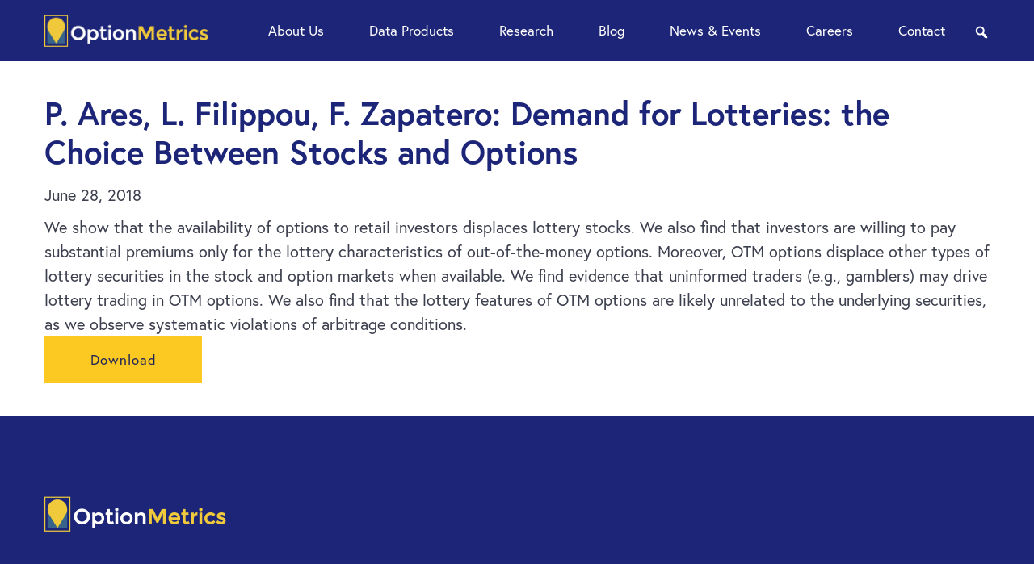

--- FILE ---
content_type: text/html; charset=UTF-8
request_url: https://optionmetrics.com/research/ares_filippou_zapatero_2018/
body_size: 11925
content:
<!DOCTYPE html>
<html lang="en-US">
<head >
<meta charset="UTF-8" />
<meta name="viewport" content="width=device-width, initial-scale=1" />
<meta name='robots' content='index, follow, max-image-preview:large, max-snippet:-1, max-video-preview:-1' />
<script data-minify="1" id="cookieyes" type="text/javascript" src="https://optionmetrics.com/wp-content/cache/min/1/client_data/dfaebad6b99d5acdc91ac0b2/script.js?ver=1768328747" data-rocket-defer defer></script>
	<!-- This site is optimized with the Yoast SEO plugin v26.8 - https://yoast.com/product/yoast-seo-wordpress/ -->
	<title>P. Ares, L. Filippou, F. Zapatero: Demand for Lotteries: the Choice Between Stocks and Options - OptionMetrics</title>
<link data-rocket-prefetch href="https://www.gstatic.com" rel="dns-prefetch">
<link data-rocket-prefetch href="https://snap.licdn.com" rel="dns-prefetch">
<link data-rocket-prefetch href="https://www.googletagmanager.com" rel="dns-prefetch">
<link data-rocket-prefetch href="https://cdn-cookieyes.com" rel="dns-prefetch">
<link data-rocket-prefetch href="https://www.google.com" rel="dns-prefetch"><link rel="preload" data-rocket-preload as="image" href="https://optionmetrics.com/wp-content/uploads/2024/02/om_logo_dark_bg.png" fetchpriority="high">
	<link rel="canonical" href="https://optionmetrics.com/research/ares_filippou_zapatero_2018/" />
	<meta property="og:locale" content="en_US" />
	<meta property="og:type" content="article" />
	<meta property="og:title" content="P. Ares, L. Filippou, F. Zapatero: Demand for Lotteries: the Choice Between Stocks and Options - OptionMetrics" />
	<meta property="og:description" content="We show that the availability of options to retail investors displaces lottery stocks. We also find that investors are willing to pay substantial premiums only for the lottery characteristics of out-of-the-money options. Moreover, OTM options... Read More" />
	<meta property="og:url" content="https://optionmetrics.com/research/ares_filippou_zapatero_2018/" />
	<meta property="og:site_name" content="OptionMetrics" />
	<meta property="article:modified_time" content="2023-06-06T01:16:18+00:00" />
	<meta name="twitter:card" content="summary_large_image" />
	<meta name="twitter:label1" content="Est. reading time" />
	<meta name="twitter:data1" content="1 minute" />
	<script type="application/ld+json" class="yoast-schema-graph">{"@context":"https://schema.org","@graph":[{"@type":"WebPage","@id":"https://optionmetrics.com/research/ares_filippou_zapatero_2018/","url":"https://optionmetrics.com/research/ares_filippou_zapatero_2018/","name":"P. Ares, L. Filippou, F. Zapatero: Demand for Lotteries: the Choice Between Stocks and Options - OptionMetrics","isPartOf":{"@id":"https://optionmetrics.com/#website"},"datePublished":"2018-06-28T01:14:17+00:00","dateModified":"2023-06-06T01:16:18+00:00","breadcrumb":{"@id":"https://optionmetrics.com/research/ares_filippou_zapatero_2018/#breadcrumb"},"inLanguage":"en-US","potentialAction":[{"@type":"ReadAction","target":["https://optionmetrics.com/research/ares_filippou_zapatero_2018/"]}]},{"@type":"BreadcrumbList","@id":"https://optionmetrics.com/research/ares_filippou_zapatero_2018/#breadcrumb","itemListElement":[{"@type":"ListItem","position":1,"name":"Home","item":"https://optionmetrics.com/"},{"@type":"ListItem","position":2,"name":"P. Ares, L. Filippou, F. Zapatero: Demand for Lotteries: the Choice Between Stocks and Options"}]},{"@type":"WebSite","@id":"https://optionmetrics.com/#website","url":"https://optionmetrics.com/","name":"OptionMetrics","description":"","potentialAction":[{"@type":"SearchAction","target":{"@type":"EntryPoint","urlTemplate":"https://optionmetrics.com/?s={search_term_string}"},"query-input":{"@type":"PropertyValueSpecification","valueRequired":true,"valueName":"search_term_string"}}],"inLanguage":"en-US"}]}</script>
	<!-- / Yoast SEO plugin. -->


<link rel='dns-prefetch' href='//www.google.com' />
<link rel='dns-prefetch' href='//use.typekit.net' />

<link rel="alternate" type="application/rss+xml" title="OptionMetrics &raquo; Feed" href="https://optionmetrics.com/feed/" />
<link rel="alternate" type="application/rss+xml" title="OptionMetrics &raquo; Comments Feed" href="https://optionmetrics.com/comments/feed/" />
<link rel="alternate" title="oEmbed (JSON)" type="application/json+oembed" href="https://optionmetrics.com/wp-json/oembed/1.0/embed?url=https%3A%2F%2Foptionmetrics.com%2Fresearch%2Fares_filippou_zapatero_2018%2F" />
<link rel="alternate" title="oEmbed (XML)" type="text/xml+oembed" href="https://optionmetrics.com/wp-json/oembed/1.0/embed?url=https%3A%2F%2Foptionmetrics.com%2Fresearch%2Fares_filippou_zapatero_2018%2F&#038;format=xml" />
<style id='wp-img-auto-sizes-contain-inline-css' type='text/css'>
img:is([sizes=auto i],[sizes^="auto," i]){contain-intrinsic-size:3000px 1500px}
/*# sourceURL=wp-img-auto-sizes-contain-inline-css */
</style>
<link data-minify="1" rel='stylesheet' id='option-metrics-css' href='https://optionmetrics.com/wp-content/cache/min/1/wp-content/themes/optionmetrics/style.css?ver=1769051098' type='text/css' media='all' />
<style id='wp-emoji-styles-inline-css' type='text/css'>

	img.wp-smiley, img.emoji {
		display: inline !important;
		border: none !important;
		box-shadow: none !important;
		height: 1em !important;
		width: 1em !important;
		margin: 0 0.07em !important;
		vertical-align: -0.1em !important;
		background: none !important;
		padding: 0 !important;
	}
/*# sourceURL=wp-emoji-styles-inline-css */
</style>
<style id='wp-block-library-inline-css' type='text/css'>
:root{--wp-block-synced-color:#7a00df;--wp-block-synced-color--rgb:122,0,223;--wp-bound-block-color:var(--wp-block-synced-color);--wp-editor-canvas-background:#ddd;--wp-admin-theme-color:#007cba;--wp-admin-theme-color--rgb:0,124,186;--wp-admin-theme-color-darker-10:#006ba1;--wp-admin-theme-color-darker-10--rgb:0,107,160.5;--wp-admin-theme-color-darker-20:#005a87;--wp-admin-theme-color-darker-20--rgb:0,90,135;--wp-admin-border-width-focus:2px}@media (min-resolution:192dpi){:root{--wp-admin-border-width-focus:1.5px}}.wp-element-button{cursor:pointer}:root .has-very-light-gray-background-color{background-color:#eee}:root .has-very-dark-gray-background-color{background-color:#313131}:root .has-very-light-gray-color{color:#eee}:root .has-very-dark-gray-color{color:#313131}:root .has-vivid-green-cyan-to-vivid-cyan-blue-gradient-background{background:linear-gradient(135deg,#00d084,#0693e3)}:root .has-purple-crush-gradient-background{background:linear-gradient(135deg,#34e2e4,#4721fb 50%,#ab1dfe)}:root .has-hazy-dawn-gradient-background{background:linear-gradient(135deg,#faaca8,#dad0ec)}:root .has-subdued-olive-gradient-background{background:linear-gradient(135deg,#fafae1,#67a671)}:root .has-atomic-cream-gradient-background{background:linear-gradient(135deg,#fdd79a,#004a59)}:root .has-nightshade-gradient-background{background:linear-gradient(135deg,#330968,#31cdcf)}:root .has-midnight-gradient-background{background:linear-gradient(135deg,#020381,#2874fc)}:root{--wp--preset--font-size--normal:16px;--wp--preset--font-size--huge:42px}.has-regular-font-size{font-size:1em}.has-larger-font-size{font-size:2.625em}.has-normal-font-size{font-size:var(--wp--preset--font-size--normal)}.has-huge-font-size{font-size:var(--wp--preset--font-size--huge)}.has-text-align-center{text-align:center}.has-text-align-left{text-align:left}.has-text-align-right{text-align:right}.has-fit-text{white-space:nowrap!important}#end-resizable-editor-section{display:none}.aligncenter{clear:both}.items-justified-left{justify-content:flex-start}.items-justified-center{justify-content:center}.items-justified-right{justify-content:flex-end}.items-justified-space-between{justify-content:space-between}.screen-reader-text{border:0;clip-path:inset(50%);height:1px;margin:-1px;overflow:hidden;padding:0;position:absolute;width:1px;word-wrap:normal!important}.screen-reader-text:focus{background-color:#ddd;clip-path:none;color:#444;display:block;font-size:1em;height:auto;left:5px;line-height:normal;padding:15px 23px 14px;text-decoration:none;top:5px;width:auto;z-index:100000}html :where(.has-border-color){border-style:solid}html :where([style*=border-top-color]){border-top-style:solid}html :where([style*=border-right-color]){border-right-style:solid}html :where([style*=border-bottom-color]){border-bottom-style:solid}html :where([style*=border-left-color]){border-left-style:solid}html :where([style*=border-width]){border-style:solid}html :where([style*=border-top-width]){border-top-style:solid}html :where([style*=border-right-width]){border-right-style:solid}html :where([style*=border-bottom-width]){border-bottom-style:solid}html :where([style*=border-left-width]){border-left-style:solid}html :where(img[class*=wp-image-]){height:auto;max-width:100%}:where(figure){margin:0 0 1em}html :where(.is-position-sticky){--wp-admin--admin-bar--position-offset:var(--wp-admin--admin-bar--height,0px)}@media screen and (max-width:600px){html :where(.is-position-sticky){--wp-admin--admin-bar--position-offset:0px}}

/*# sourceURL=wp-block-library-inline-css */
</style><style id='global-styles-inline-css' type='text/css'>
:root{--wp--preset--aspect-ratio--square: 1;--wp--preset--aspect-ratio--4-3: 4/3;--wp--preset--aspect-ratio--3-4: 3/4;--wp--preset--aspect-ratio--3-2: 3/2;--wp--preset--aspect-ratio--2-3: 2/3;--wp--preset--aspect-ratio--16-9: 16/9;--wp--preset--aspect-ratio--9-16: 9/16;--wp--preset--color--black: #000000;--wp--preset--color--cyan-bluish-gray: #abb8c3;--wp--preset--color--white: #ffffff;--wp--preset--color--pale-pink: #f78da7;--wp--preset--color--vivid-red: #cf2e2e;--wp--preset--color--luminous-vivid-orange: #ff6900;--wp--preset--color--luminous-vivid-amber: #fcb900;--wp--preset--color--light-green-cyan: #7bdcb5;--wp--preset--color--vivid-green-cyan: #00d084;--wp--preset--color--pale-cyan-blue: #8ed1fc;--wp--preset--color--vivid-cyan-blue: #0693e3;--wp--preset--color--vivid-purple: #9b51e0;--wp--preset--gradient--vivid-cyan-blue-to-vivid-purple: linear-gradient(135deg,rgb(6,147,227) 0%,rgb(155,81,224) 100%);--wp--preset--gradient--light-green-cyan-to-vivid-green-cyan: linear-gradient(135deg,rgb(122,220,180) 0%,rgb(0,208,130) 100%);--wp--preset--gradient--luminous-vivid-amber-to-luminous-vivid-orange: linear-gradient(135deg,rgb(252,185,0) 0%,rgb(255,105,0) 100%);--wp--preset--gradient--luminous-vivid-orange-to-vivid-red: linear-gradient(135deg,rgb(255,105,0) 0%,rgb(207,46,46) 100%);--wp--preset--gradient--very-light-gray-to-cyan-bluish-gray: linear-gradient(135deg,rgb(238,238,238) 0%,rgb(169,184,195) 100%);--wp--preset--gradient--cool-to-warm-spectrum: linear-gradient(135deg,rgb(74,234,220) 0%,rgb(151,120,209) 20%,rgb(207,42,186) 40%,rgb(238,44,130) 60%,rgb(251,105,98) 80%,rgb(254,248,76) 100%);--wp--preset--gradient--blush-light-purple: linear-gradient(135deg,rgb(255,206,236) 0%,rgb(152,150,240) 100%);--wp--preset--gradient--blush-bordeaux: linear-gradient(135deg,rgb(254,205,165) 0%,rgb(254,45,45) 50%,rgb(107,0,62) 100%);--wp--preset--gradient--luminous-dusk: linear-gradient(135deg,rgb(255,203,112) 0%,rgb(199,81,192) 50%,rgb(65,88,208) 100%);--wp--preset--gradient--pale-ocean: linear-gradient(135deg,rgb(255,245,203) 0%,rgb(182,227,212) 50%,rgb(51,167,181) 100%);--wp--preset--gradient--electric-grass: linear-gradient(135deg,rgb(202,248,128) 0%,rgb(113,206,126) 100%);--wp--preset--gradient--midnight: linear-gradient(135deg,rgb(2,3,129) 0%,rgb(40,116,252) 100%);--wp--preset--font-size--small: 13px;--wp--preset--font-size--medium: 20px;--wp--preset--font-size--large: 36px;--wp--preset--font-size--x-large: 42px;--wp--preset--spacing--20: 0.44rem;--wp--preset--spacing--30: 0.67rem;--wp--preset--spacing--40: 1rem;--wp--preset--spacing--50: 1.5rem;--wp--preset--spacing--60: 2.25rem;--wp--preset--spacing--70: 3.38rem;--wp--preset--spacing--80: 5.06rem;--wp--preset--shadow--natural: 6px 6px 9px rgba(0, 0, 0, 0.2);--wp--preset--shadow--deep: 12px 12px 50px rgba(0, 0, 0, 0.4);--wp--preset--shadow--sharp: 6px 6px 0px rgba(0, 0, 0, 0.2);--wp--preset--shadow--outlined: 6px 6px 0px -3px rgb(255, 255, 255), 6px 6px rgb(0, 0, 0);--wp--preset--shadow--crisp: 6px 6px 0px rgb(0, 0, 0);}:where(.is-layout-flex){gap: 0.5em;}:where(.is-layout-grid){gap: 0.5em;}body .is-layout-flex{display: flex;}.is-layout-flex{flex-wrap: wrap;align-items: center;}.is-layout-flex > :is(*, div){margin: 0;}body .is-layout-grid{display: grid;}.is-layout-grid > :is(*, div){margin: 0;}:where(.wp-block-columns.is-layout-flex){gap: 2em;}:where(.wp-block-columns.is-layout-grid){gap: 2em;}:where(.wp-block-post-template.is-layout-flex){gap: 1.25em;}:where(.wp-block-post-template.is-layout-grid){gap: 1.25em;}.has-black-color{color: var(--wp--preset--color--black) !important;}.has-cyan-bluish-gray-color{color: var(--wp--preset--color--cyan-bluish-gray) !important;}.has-white-color{color: var(--wp--preset--color--white) !important;}.has-pale-pink-color{color: var(--wp--preset--color--pale-pink) !important;}.has-vivid-red-color{color: var(--wp--preset--color--vivid-red) !important;}.has-luminous-vivid-orange-color{color: var(--wp--preset--color--luminous-vivid-orange) !important;}.has-luminous-vivid-amber-color{color: var(--wp--preset--color--luminous-vivid-amber) !important;}.has-light-green-cyan-color{color: var(--wp--preset--color--light-green-cyan) !important;}.has-vivid-green-cyan-color{color: var(--wp--preset--color--vivid-green-cyan) !important;}.has-pale-cyan-blue-color{color: var(--wp--preset--color--pale-cyan-blue) !important;}.has-vivid-cyan-blue-color{color: var(--wp--preset--color--vivid-cyan-blue) !important;}.has-vivid-purple-color{color: var(--wp--preset--color--vivid-purple) !important;}.has-black-background-color{background-color: var(--wp--preset--color--black) !important;}.has-cyan-bluish-gray-background-color{background-color: var(--wp--preset--color--cyan-bluish-gray) !important;}.has-white-background-color{background-color: var(--wp--preset--color--white) !important;}.has-pale-pink-background-color{background-color: var(--wp--preset--color--pale-pink) !important;}.has-vivid-red-background-color{background-color: var(--wp--preset--color--vivid-red) !important;}.has-luminous-vivid-orange-background-color{background-color: var(--wp--preset--color--luminous-vivid-orange) !important;}.has-luminous-vivid-amber-background-color{background-color: var(--wp--preset--color--luminous-vivid-amber) !important;}.has-light-green-cyan-background-color{background-color: var(--wp--preset--color--light-green-cyan) !important;}.has-vivid-green-cyan-background-color{background-color: var(--wp--preset--color--vivid-green-cyan) !important;}.has-pale-cyan-blue-background-color{background-color: var(--wp--preset--color--pale-cyan-blue) !important;}.has-vivid-cyan-blue-background-color{background-color: var(--wp--preset--color--vivid-cyan-blue) !important;}.has-vivid-purple-background-color{background-color: var(--wp--preset--color--vivid-purple) !important;}.has-black-border-color{border-color: var(--wp--preset--color--black) !important;}.has-cyan-bluish-gray-border-color{border-color: var(--wp--preset--color--cyan-bluish-gray) !important;}.has-white-border-color{border-color: var(--wp--preset--color--white) !important;}.has-pale-pink-border-color{border-color: var(--wp--preset--color--pale-pink) !important;}.has-vivid-red-border-color{border-color: var(--wp--preset--color--vivid-red) !important;}.has-luminous-vivid-orange-border-color{border-color: var(--wp--preset--color--luminous-vivid-orange) !important;}.has-luminous-vivid-amber-border-color{border-color: var(--wp--preset--color--luminous-vivid-amber) !important;}.has-light-green-cyan-border-color{border-color: var(--wp--preset--color--light-green-cyan) !important;}.has-vivid-green-cyan-border-color{border-color: var(--wp--preset--color--vivid-green-cyan) !important;}.has-pale-cyan-blue-border-color{border-color: var(--wp--preset--color--pale-cyan-blue) !important;}.has-vivid-cyan-blue-border-color{border-color: var(--wp--preset--color--vivid-cyan-blue) !important;}.has-vivid-purple-border-color{border-color: var(--wp--preset--color--vivid-purple) !important;}.has-vivid-cyan-blue-to-vivid-purple-gradient-background{background: var(--wp--preset--gradient--vivid-cyan-blue-to-vivid-purple) !important;}.has-light-green-cyan-to-vivid-green-cyan-gradient-background{background: var(--wp--preset--gradient--light-green-cyan-to-vivid-green-cyan) !important;}.has-luminous-vivid-amber-to-luminous-vivid-orange-gradient-background{background: var(--wp--preset--gradient--luminous-vivid-amber-to-luminous-vivid-orange) !important;}.has-luminous-vivid-orange-to-vivid-red-gradient-background{background: var(--wp--preset--gradient--luminous-vivid-orange-to-vivid-red) !important;}.has-very-light-gray-to-cyan-bluish-gray-gradient-background{background: var(--wp--preset--gradient--very-light-gray-to-cyan-bluish-gray) !important;}.has-cool-to-warm-spectrum-gradient-background{background: var(--wp--preset--gradient--cool-to-warm-spectrum) !important;}.has-blush-light-purple-gradient-background{background: var(--wp--preset--gradient--blush-light-purple) !important;}.has-blush-bordeaux-gradient-background{background: var(--wp--preset--gradient--blush-bordeaux) !important;}.has-luminous-dusk-gradient-background{background: var(--wp--preset--gradient--luminous-dusk) !important;}.has-pale-ocean-gradient-background{background: var(--wp--preset--gradient--pale-ocean) !important;}.has-electric-grass-gradient-background{background: var(--wp--preset--gradient--electric-grass) !important;}.has-midnight-gradient-background{background: var(--wp--preset--gradient--midnight) !important;}.has-small-font-size{font-size: var(--wp--preset--font-size--small) !important;}.has-medium-font-size{font-size: var(--wp--preset--font-size--medium) !important;}.has-large-font-size{font-size: var(--wp--preset--font-size--large) !important;}.has-x-large-font-size{font-size: var(--wp--preset--font-size--x-large) !important;}
/*# sourceURL=global-styles-inline-css */
</style>

<style id='classic-theme-styles-inline-css' type='text/css'>
/*! This file is auto-generated */
.wp-block-button__link{color:#fff;background-color:#32373c;border-radius:9999px;box-shadow:none;text-decoration:none;padding:calc(.667em + 2px) calc(1.333em + 2px);font-size:1.125em}.wp-block-file__button{background:#32373c;color:#fff;text-decoration:none}
/*# sourceURL=/wp-includes/css/classic-themes.min.css */
</style>
<link rel='stylesheet' id='search-filter-plugin-styles-css' href='https://optionmetrics.com/wp-content/plugins/search-filter-pro/public/assets/css/search-filter.min.css?ver=2.5.16' type='text/css' media='all' />
<link data-minify="1" rel='stylesheet' id='tf-fonts-css' href='https://optionmetrics.com/wp-content/cache/min/1/vbr1hyq.css?ver=1769051098' type='text/css' media='all' />
<link data-minify="1" rel='stylesheet' id='tf-tinyslider-css-css' href='https://optionmetrics.com/wp-content/cache/min/1/wp-content/themes/optionmetrics/tinyslider/tiny-slider.css?ver=1769051098' type='text/css' media='all' />
<link data-minify="1" rel='stylesheet' id='dashicons-css' href='https://optionmetrics.com/wp-content/cache/min/1/wp-includes/css/dashicons.min.css?ver=1769051098' type='text/css' media='all' />
<script type="text/javascript" src="https://optionmetrics.com/wp-includes/js/jquery/jquery.min.js?ver=3.7.1" id="jquery-core-js" data-rocket-defer defer></script>
<script type="text/javascript" src="https://optionmetrics.com/wp-includes/js/jquery/jquery-migrate.min.js?ver=3.4.1" id="jquery-migrate-js" data-rocket-defer defer></script>
<script type="text/javascript" id="search-filter-plugin-build-js-extra">
/* <![CDATA[ */
var SF_LDATA = {"ajax_url":"https://optionmetrics.com/wp-admin/admin-ajax.php","home_url":"https://optionmetrics.com/","extensions":[]};
//# sourceURL=search-filter-plugin-build-js-extra
/* ]]> */
</script>
<script type="text/javascript" src="https://optionmetrics.com/wp-content/plugins/search-filter-pro/public/assets/js/search-filter-build.min.js?ver=2.5.16" id="search-filter-plugin-build-js" data-rocket-defer defer></script>
<script type="text/javascript" src="https://optionmetrics.com/wp-content/plugins/search-filter-pro/public/assets/js/chosen.jquery.min.js?ver=2.5.16" id="search-filter-plugin-chosen-js" data-rocket-defer defer></script>
<script data-minify="1" type="text/javascript" src="https://optionmetrics.com/wp-content/cache/min/1/wp-content/themes/optionmetrics/tinyslider/tiny-slider.js?ver=1768328747" id="tf-tinyslider-js-js" data-rocket-defer defer></script>
<script data-minify="1" type="text/javascript" src="https://optionmetrics.com/wp-content/cache/min/1/wp-content/themes/optionmetrics/js/focus-visible.js?ver=1768328747" id="tf-focus-visible-js" data-rocket-defer defer></script>
<script data-minify="1" type="text/javascript" src="https://optionmetrics.com/wp-content/cache/min/1/wp-content/themes/optionmetrics/js/custom.js?ver=1768328747" id="tf-custom-js" data-rocket-defer defer></script>
<link rel="https://api.w.org/" href="https://optionmetrics.com/wp-json/" /><link rel="alternate" title="JSON" type="application/json" href="https://optionmetrics.com/wp-json/wp/v2/research_papers/439" /><link rel="EditURI" type="application/rsd+xml" title="RSD" href="https://optionmetrics.com/xmlrpc.php?rsd" />
<link rel='shortlink' href='https://optionmetrics.com/?p=439' />
<link rel="icon" href="https://optionmetrics.com/wp-content/themes/optionmetrics/images/favicon.ico" />
<!-- Google tag (gtag.js) --> 
<script async src="https://www.googletagmanager.com/gtag/js?id=GTM-TNMGB4M"></script> <script> (function(w,d,s,l,i){w[l]=w[l]||[];w[l].push({'gtm.start':
new Date().getTime(),event:'gtm.js'});var f=d.getElementsByTagName(s)[0],
j=d.createElement(s),dl=l!='dataLayer'?'&l='+l:'';j.async=true;j.src=
'https://www.googletagmanager.com/gtm.js?id='+i+dl;f.parentNode.insertBefore(j,f);
})(window,document,'script','dataLayer','GTM-TNMGB4M');</script>		<style type="text/css" id="wp-custom-css">
			.page-id-2107 .sow-accordion-panel-header {
	display: none !important;
}

.page-id-2107 .sow-accordion-panel-border {
	padding-top: 50px !important;
}

.page-id-3026 .sow-accordion-panel-content {
	background-color:#ffffff !important;
}

.page-id-3026 .white-text-block * {
  color: #ffffff !important;
}

.explore-product .sow-accordion-title, .explore-product .sow-accordion-open-close-button, .explore-product .sow-accordion-panel-content *{
	color: #0e117b !important;
}

/*.explore-product .sow-accordion-open-close-button {
	color: #0e117b !important;
}*/

		</style>
		<noscript><style id="rocket-lazyload-nojs-css">.rll-youtube-player, [data-lazy-src]{display:none !important;}</style></noscript><link data-minify="1" rel='stylesheet' id='sow-image-default-8b5b6f678277-css' href='https://optionmetrics.com/wp-content/cache/min/1/wp-content/uploads/siteorigin-widgets/sow-image-default-8b5b6f678277.css?ver=1769051098' type='text/css' media='all' />
<link rel='stylesheet' id='siteorigin-panels-front-css' href='https://optionmetrics.com/wp-content/plugins/siteorigin-panels/css/front-flex.min.css?ver=2.33.5' type='text/css' media='all' />
<meta name="generator" content="WP Rocket 3.20.3" data-wpr-features="wpr_defer_js wpr_minify_js wpr_lazyload_images wpr_lazyload_iframes wpr_preconnect_external_domains wpr_oci wpr_minify_css wpr_desktop" /></head>
<body class="wp-singular research_papers-template-default single single-research_papers postid-439 wp-theme-genesis wp-child-theme-optionmetrics siteorigin-panels-css-container full-width-content genesis-breadcrumbs-hidden genesis-footer-widgets-visible"><div  class="site-container" id="page-container"><ul class="genesis-skip-link"><li><a href="#genesis-content" class="screen-reader-shortcut"> Skip to main content</a></li><li><a href="#genesis-footer-widgets" class="screen-reader-shortcut"> Skip to footer</a></li></ul><header  class="site-header" role="banner"><div  class="wrap"><div class="title-area"><p class="site-title"><a href="https://optionmetrics.com/">OptionMetrics</a></p></div><div class="widget-area header-widget-area">	<div class="search-toggle">
		<a href="javascript:void(0);"><span class="dashicons dashicons-search"></span><span class="screen-reader-text">search</span></a>
	</div>
	<section id="nav_menu-2" class="widget widget_nav_menu"><div class="widget-wrap"><nav class="nav-header"><ul id="menu-main-menu" class="menu genesis-nav-menu js-superfish"><li id="menu-item-26" class="menu-item menu-item-type-post_type menu-item-object-page menu-item-has-children menu-item-26"><a href="https://optionmetrics.com/about-us/" data-ps2id-api="true"><span >About Us</span></a>
<ul class="sub-menu">
	<li id="menu-item-175" class="menu-item menu-item-type-post_type menu-item-object-page menu-item-175"><a href="https://optionmetrics.com/who-we-serve/" data-ps2id-api="true"><span >Who We Serve</span></a></li>
	<li id="menu-item-211" class="menu-item menu-item-type-custom menu-item-object-custom menu-item-211"><a href="/about-us/#why-optionmetrics" data-ps2id-api="true"><span >Why OptionMetrics</span></a></li>
	<li id="menu-item-210" class="menu-item menu-item-type-custom menu-item-object-custom menu-item-210"><a href="/about-us/#leadership" data-ps2id-api="true"><span >Leadership</span></a></li>
</ul>
</li>
<li id="menu-item-27" class="menu-item menu-item-type-post_type menu-item-object-page menu-item-has-children menu-item-27"><a href="https://optionmetrics.com/data-products/" data-ps2id-api="true"><span >Data Products</span></a>
<ul class="sub-menu">
	<li id="menu-item-28" class="menu-item menu-item-type-post_type menu-item-object-page menu-item-has-children menu-item-28"><a href="https://optionmetrics.com/equities/" data-ps2id-api="true"><span >Equities</span></a>
	<ul class="sub-menu">
		<li id="menu-item-170" class="menu-item menu-item-type-post_type menu-item-object-page menu-item-170"><a href="https://optionmetrics.com/united-states/" data-ps2id-api="true"><span >United States</span></a></li>
		<li id="menu-item-2908" class="menu-item menu-item-type-post_type menu-item-object-page menu-item-2908"><a href="https://optionmetrics.com/united-states-intraday/" data-ps2id-api="true"><span >United States Intraday</span></a></li>
		<li id="menu-item-171" class="menu-item menu-item-type-post_type menu-item-object-page menu-item-171"><a href="https://optionmetrics.com/europe/" data-ps2id-api="true"><span >Europe</span></a></li>
		<li id="menu-item-173" class="menu-item menu-item-type-post_type menu-item-object-page menu-item-173"><a href="https://optionmetrics.com/asia/" data-ps2id-api="true"><span >Asia</span></a></li>
		<li id="menu-item-172" class="menu-item menu-item-type-post_type menu-item-object-page menu-item-172"><a href="https://optionmetrics.com/canada/" data-ps2id-api="true"><span >Canada</span></a></li>
		<li id="menu-item-926" class="menu-item menu-item-type-post_type menu-item-object-page menu-item-926"><a href="https://optionmetrics.com/etfs/" data-ps2id-api="true"><span >ETFs</span></a></li>
	</ul>
</li>
	<li id="menu-item-29" class="menu-item menu-item-type-post_type menu-item-object-page menu-item-29"><a href="https://optionmetrics.com/futures/" data-ps2id-api="true"><span >Futures</span></a></li>
	<li id="menu-item-30" class="menu-item menu-item-type-post_type menu-item-object-page menu-item-30"><a href="https://optionmetrics.com/signed-volume/" data-ps2id-api="true"><span >Signed Volume</span></a></li>
	<li id="menu-item-927" class="menu-item menu-item-type-post_type menu-item-object-page menu-item-927"><a href="https://optionmetrics.com/implied-beta/" data-ps2id-api="true"><span >Implied Beta</span></a></li>
	<li id="menu-item-2106" class="menu-item menu-item-type-custom menu-item-object-custom menu-item-has-children menu-item-2106"><a href="https://optionmetrics.com/dividend-intelligence-suite/" data-ps2id-api="true"><span >Dividend</span></a>
	<ul class="sub-menu">
		<li id="menu-item-2170" class="menu-item menu-item-type-post_type menu-item-object-page menu-item-2170"><a href="https://optionmetrics.com/implied-dividend/" data-ps2id-api="true"><span >Implied Dividend</span></a></li>
		<li id="menu-item-925" class="menu-item menu-item-type-post_type menu-item-object-page menu-item-925"><a href="https://optionmetrics.com/dividend-forecasting/" data-ps2id-api="true"><span >Dividend Forecasting</span></a></li>
	</ul>
</li>
</ul>
</li>
<li id="menu-item-31" class="menu-item menu-item-type-post_type menu-item-object-page menu-item-31"><a href="https://optionmetrics.com/research/" data-ps2id-api="true"><span >Research</span></a></li>
<li id="menu-item-829" class="menu-item menu-item-type-post_type menu-item-object-page menu-item-829"><a href="https://optionmetrics.com/blog/" data-ps2id-api="true"><span >Blog</span></a></li>
<li id="menu-item-827" class="menu-item menu-item-type-post_type menu-item-object-page current_page_parent menu-item-827"><a href="https://optionmetrics.com/news-events/" data-ps2id-api="true"><span >News &#038; Events</span></a></li>
<li id="menu-item-32" class="menu-item menu-item-type-post_type menu-item-object-page menu-item-32"><a href="https://optionmetrics.com/careers/" data-ps2id-api="true"><span >Careers</span></a></li>
<li id="menu-item-33" class="menu-item menu-item-type-post_type menu-item-object-page menu-item-33"><a href="https://optionmetrics.com/contact/" data-ps2id-api="true"><span >Contact</span></a></li>
</ul></nav></div></section>
</div></div><div  id="search-container" class="header-flyout-search"><div  class="wrap"><form class="search-form" method="get" action="https://optionmetrics.com/" role="search"><label class="search-form-label screen-reader-text" for="searchform-1">Search this website</label><input class="search-form-input" type="search" name="s" id="searchform-1" placeholder="Search this website"><input class="search-form-submit" type="submit" value="Search"><meta content="https://optionmetrics.com/?s={s}"></form></div></div></header><div  class="site-inner"><div class="wrap"><div class="content-sidebar-wrap"><main class="content" id="genesis-content"><article class="post-439 research_papers type-research_papers status-publish years-21 entry" aria-label="P. Ares, L. Filippou, F. Zapatero: Demand for Lotteries: the Choice Between Stocks and Options"><header class="entry-header"><h1 class="entry-title">P. Ares, L. Filippou, F. Zapatero: Demand for Lotteries: the Choice Between Stocks and Options</h1>
<div class="blog-post-info"><time class="entry-time">June 28, 2018</time></div></header><div class="entry-content"><section id="first-section">
<div class="container pt-3 pt-md-4">
<p class="fs-sm mb-0 px-5 mx-4">We show that the availability of options to retail investors displaces lottery stocks. We also find that investors are willing to pay substantial premiums only for the lottery characteristics of out-of-the-money options. Moreover, OTM options displace other types of lottery securities in the stock and option markets when available. We find evidence that uninformed traders (e.g., gamblers) may drive lottery trading in OTM options. We also find that the lottery features of OTM options are likely unrelated to the underlying securities, as we observe systematic violations of arbitrage conditions.</p>
</div>
</section>
<footer class="bg-primary">
<div class="container px-0">
<div class="row">
<div class="col-12"><a class="button" href="https://papers.ssrn.com/sol3/papers.cfm?abstract_id=3016462">Download</a></div>
</div>
</div>
</footer>
</div><footer class="entry-footer"><span>Share this post: </span><ul class="sharing-btns"><li><a class="dashicons-icon dashicons-facebook-alt" href="//www.facebook.com/sharer.php?u=https://optionmetrics.com/research/ares_filippou_zapatero_2018/&amp;t=P. Ares, L. Filippou, F. Zapatero: Demand for Lotteries: the Choice Between Stocks and Options" target="_blank" title="Share on Facebook"><span class="screen-reader-text">Facebook</span></a></li><li><a class="dashicons-icon dashicons-pinterest" href="//pinterest.com/pin/create/button/?url=https://optionmetrics.com/research/ares_filippou_zapatero_2018/&media=" target="_blank" title="Pin on Pinterest"><span class="screen-reader-text">Pinterest</span></a></li><li><a class="dashicons-icon dashicons-twitter" href="//twitter.com/home/?status=P. Ares, L. Filippou, F. Zapatero: Demand for Lotteries: the Choice Between Stocks and Options - https://optionmetrics.com/research/ares_filippou_zapatero_2018/" target="_blank" title="Share on Twitter"><span class="screen-reader-text">Twitter</span></a></li><li><a class="dashicons-icon dashicons-linkedin" href="//www.linkedin.com/shareArticle?mini=true&amp;title=P. Ares, L. Filippou, F. Zapatero: Demand for Lotteries: the Choice Between Stocks and Options&amp;url=https://optionmetrics.com/research/ares_filippou_zapatero_2018/" target="_blank" title="Share on Linkedin"><span class="screen-reader-text">Linkedin</span></a></li></ul></footer></article></main></div></div></div><footer class="site-footer" id="genesis-footer-widgets"><div class="wrap"><section id="siteorigin-panels-builder-2" class="widget widget_siteorigin-panels-builder"><div class="widget-wrap"><div id="pl-w65ca77c754a2a"  class="panel-layout" ><div id="pg-w65ca77c754a2a-0"  class="panel-grid panel-no-style" ><div id="pgc-w65ca77c754a2a-0-0"  class="panel-grid-cell" ><div id="panel-w65ca77c754a2a-0-0-0" class="so-panel widget widget_sow-image panel-first-child panel-last-child" data-index="0" ><div
			
			class="so-widget-sow-image so-widget-sow-image-default-8b5b6f678277"
			
		>
<div class="sow-image-container">
		<img fetchpriority="high" 
	src="https://optionmetrics.com/wp-content/uploads/2024/02/om_logo_dark_bg.png" width="225" height="44" sizes="(max-width: 225px) 100vw, 225px" title="OptionMetrics Logo Dark BG" alt="OptionMetrics Logo" decoding="async" 		class="so-widget-image"/>
	</div>

</div></div></div></div><div id="pg-w65ca77c754a2a-1"  class="panel-grid panel-has-style" ><div class="footer-menus panel-row-style panel-row-style-for-w65ca77c754a2a-1" ><div id="pgc-w65ca77c754a2a-1-0"  class="panel-grid-cell" ><div id="panel-w65ca77c754a2a-1-0-0" class="so-panel widget widget_nav_menu panel-first-child panel-last-child" data-index="1" ><div class="menu-about-us-container"><ul id="menu-about-us" class="menu"><li id="menu-item-39" class="menu-item menu-item-type-post_type menu-item-object-page menu-item-39"><a href="https://optionmetrics.com/about-us/" data-ps2id-api="true">About Us</a></li>
<li id="menu-item-185" class="menu-item menu-item-type-post_type menu-item-object-page menu-item-185"><a href="https://optionmetrics.com/who-we-serve/" data-ps2id-api="true">Who We Serve</a></li>
<li id="menu-item-846" class="menu-item menu-item-type-custom menu-item-object-custom menu-item-846"><a href="https://optionmetrics.com/about-us/#why-optionmetrics" data-ps2id-api="true">Why OptionMetrics</a></li>
<li id="menu-item-847" class="menu-item menu-item-type-custom menu-item-object-custom menu-item-847"><a href="https://optionmetrics.com/about-us/#leadership" data-ps2id-api="true">Leadership</a></li>
</ul></div></div></div><div id="pgc-w65ca77c754a2a-1-1"  class="panel-grid-cell" ><div id="panel-w65ca77c754a2a-1-1-0" class="so-panel widget widget_nav_menu panel-first-child panel-last-child" data-index="2" ><div class="menu-data-products-container"><ul id="menu-data-products" class="menu"><li id="menu-item-42" class="menu-item menu-item-type-post_type menu-item-object-page menu-item-42"><a href="https://optionmetrics.com/data-products/" data-ps2id-api="true">Data Products</a></li>
<li id="menu-item-43" class="menu-item menu-item-type-post_type menu-item-object-page menu-item-43"><a href="https://optionmetrics.com/equities/" data-ps2id-api="true">Equities</a></li>
<li id="menu-item-44" class="menu-item menu-item-type-post_type menu-item-object-page menu-item-44"><a href="https://optionmetrics.com/futures/" data-ps2id-api="true">Futures</a></li>
<li id="menu-item-45" class="menu-item menu-item-type-post_type menu-item-object-page menu-item-45"><a href="https://optionmetrics.com/signed-volume/" data-ps2id-api="true">Signed Volume</a></li>
<li id="menu-item-929" class="menu-item menu-item-type-post_type menu-item-object-page menu-item-929"><a href="https://optionmetrics.com/implied-beta/" data-ps2id-api="true">Implied Beta</a></li>
<li id="menu-item-2680" class="menu-item menu-item-type-custom menu-item-object-custom menu-item-2680"><a href="https://optionmetrics.com/dividend-intelligence-suite/" data-ps2id-api="true">Dividend</a></li>
</ul></div></div></div><div id="pgc-w65ca77c754a2a-1-2"  class="panel-grid-cell" ><div id="panel-w65ca77c754a2a-1-2-0" class="so-panel widget widget_nav_menu panel-first-child panel-last-child" data-index="3" ><div class="menu-research-container"><ul id="menu-research" class="menu"><li id="menu-item-46" class="menu-item menu-item-type-post_type menu-item-object-page menu-item-46"><a href="https://optionmetrics.com/research/" data-ps2id-api="true">Research</a></li>
<li id="menu-item-826" class="menu-item menu-item-type-taxonomy menu-item-object-category menu-item-826"><a href="https://optionmetrics.com/category/blog/" data-ps2id-api="true">Blog</a></li>
<li id="menu-item-167" class="menu-item menu-item-type-post_type menu-item-object-page current_page_parent menu-item-167"><a href="https://optionmetrics.com/news-events/" data-ps2id-api="true">News &#038; Events</a></li>
<li id="menu-item-47" class="menu-item menu-item-type-post_type menu-item-object-page menu-item-47"><a href="https://optionmetrics.com/careers/" data-ps2id-api="true">Careers</a></li>
</ul></div></div></div><div id="pgc-w65ca77c754a2a-1-3"  class="panel-grid-cell" ><div id="panel-w65ca77c754a2a-1-3-0" class="so-panel widget widget_nav_menu panel-first-child panel-last-child" data-index="4" ><div class="menu-contact-us-container"><ul id="menu-contact-us" class="menu"><li id="menu-item-50" class="menu-item menu-item-type-post_type menu-item-object-page menu-item-50"><a href="https://optionmetrics.com/contact/" data-ps2id-api="true">Contact Us</a></li>
<li id="menu-item-52" class="menu-item menu-item-type-post_type menu-item-object-page menu-item-52"><a href="https://optionmetrics.com/support/" data-ps2id-api="true">Support Request</a></li>
</ul></div></div></div><div id="pgc-w65ca77c754a2a-1-4"  class="panel-grid-cell" ><div id="panel-w65ca77c754a2a-1-4-0" class="so-panel widget widget_sow-editor panel-first-child" data-index="5" ><div class="social-media panel-widget-style panel-widget-style-for-w65ca77c754a2a-1-4-0" ><div
			
			class="so-widget-sow-editor so-widget-sow-editor-base"
			
		>
<div class="siteorigin-widget-tinymce textwidget">
	<h6>Stay Connected</h6>
<p><a  href="https://www.linkedin.com/company/optionmetrics" target="_blank"   class="icon dashicons-icon dashicons-linkedin">
			<span class="screen-reader-text">dashicons-linkedin</span>
		</a> <a  href="https://twitter.com/OptionMetrics" target="_blank"   class="icon dashicons-icon dashicons-twitter">
			<span class="screen-reader-text">dashicons-twitter</span>
		</a> <a  href="https://www.facebook.com/optionmetrics/" target="_blank"   class="icon dashicons-icon dashicons-facebook-alt">
			<span class="screen-reader-text">dashicons-facebook-alt</span>
		</a></p>
</div>
</div></div></div><div id="panel-w65ca77c754a2a-1-4-1" class="so-panel widget widget_sow-editor panel-last-child" data-index="6" ><div class="panel-widget-style panel-widget-style-for-w65ca77c754a2a-1-4-1" ><div
			
			class="so-widget-sow-editor so-widget-sow-editor-base"
			
		>
<div class="siteorigin-widget-tinymce textwidget">
	<p>This site is protected by reCAPTCHA and the <a href="https://policies.google.com/privacy" target="_blank" rel="noopener">Google Privacy Policy</a> and <a href="https://policies.google.com/terms" target="_blank" rel="noopener">Terms of Service</a> apply</p>
</div>
</div></div></div></div></div></div><div id="pg-w65ca77c754a2a-2"  class="panel-grid panel-has-style" ><div class="site-copy-text siteorigin-panels-stretch panel-row-style panel-row-style-for-w65ca77c754a2a-2" data-stretch-type="full" ><div class="so-panels-full-wrapper" ><div id="pgc-w65ca77c754a2a-2-0"  class="panel-grid-cell" ><div id="panel-w65ca77c754a2a-2-0-0" class="so-panel widget widget_sow-editor panel-first-child panel-last-child" data-index="7" ><div
			
			class="so-widget-sow-editor so-widget-sow-editor-base"
			
		>
<div class="siteorigin-widget-tinymce textwidget">
	<p>&#xA9;&nbsp;2026 OptionMetrics, LLC. All Rights Reserved. <span class="pipe-line">|</span> <a href="/privacy-policy/">Privacy Policy</a> <span class="pipe-line">|</span> <a href="/terms-of-use/">Terms of Use</a> <span class="pipe-line">|</span> <a href="/accessibility/">Accessibility</a> <span class="pipe-line">|</span> <a href="/site-map/">Site Map</a></p>
</div>
</div></div></div></div></div></div></div></div></section>
</div></footer></div><script type="speculationrules">
{"prefetch":[{"source":"document","where":{"and":[{"href_matches":"/*"},{"not":{"href_matches":["/wp-*.php","/wp-admin/*","/wp-content/uploads/*","/wp-content/*","/wp-content/plugins/*","/wp-content/themes/optionmetrics/*","/wp-content/themes/genesis/*","/*\\?(.+)"]}},{"not":{"selector_matches":"a[rel~=\"nofollow\"]"}},{"not":{"selector_matches":".no-prefetch, .no-prefetch a"}}]},"eagerness":"conservative"}]}
</script>
<script type="text/javascript"> _linkedin_partner_id = "6403842"; window._linkedin_data_partner_ids = window._linkedin_data_partner_ids || []; window._linkedin_data_partner_ids.push(_linkedin_partner_id); </script><script type="text/javascript"> (function(l) { if (!l){window.lintrk = function(a,b){window.lintrk.q.push([a,b])}; window.lintrk.q=[]} var s = document.getElementsByTagName("script")[0]; var b = document.createElement("script"); b.type = "text/javascript";b.async = true; b.src = "https://snap.licdn.com/li.lms-analytics/insight.min.js"; s.parentNode.insertBefore(b, s);})(window.lintrk); </script> <noscript> <img height="1" width="1" style="display:none;" alt="" src="https://px.ads.linkedin.com/collect/?pid=6403842&fmt=gif" /> </noscript><style media="all" id="siteorigin-panels-layouts-footer">/* Layout w65ca77c754a2a */ @media (min-width:981px) {#pgc-w65ca77c754a2a-2-0 { width:100%;width:calc(100% - ( 0 * 30px ) ) }  } #pgc-w65ca77c754a2a-0-0 { width:100%;width:calc(100% - ( 0 * 30px ) ) } #pg-w65ca77c754a2a-0 , #pg-w65ca77c754a2a-1 , #pl-w65ca77c754a2a .so-panel , #pl-w65ca77c754a2a .so-panel:last-of-type { margin-bottom:0px } #pgc-w65ca77c754a2a-1-0 , #pgc-w65ca77c754a2a-1-1 , #pgc-w65ca77c754a2a-1-2 , #pgc-w65ca77c754a2a-1-3 , #pgc-w65ca77c754a2a-1-4 { width:20%;width:calc(20% - ( 0.8 * 30px ) ) } .siteorigin-panels:not(.content-sidebar) .site-inner .wrap, .site-footer .wrap { max-width:none;padding-right:0;padding-left:0;margin-right:0;margin-left:0 } .so-panels-full-wrapper, .panel-grid.panel-no-style, .panel-row-style:not([data-stretch-type]) { max-width:1170px;margin:0 auto } .so-panels-full-wrapper { display:flex;flex-wrap:nowrap;justify-content:space-between;align-items:flex-start;width:100% } #pg-w65ca77c754a2a-0.panel-has-style > .panel-row-style, #pg-w65ca77c754a2a-0.panel-no-style , #pg-w65ca77c754a2a-1.panel-has-style > .panel-row-style, #pg-w65ca77c754a2a-1.panel-no-style , #pg-w65ca77c754a2a-2.panel-has-style > .panel-row-style > .so-panels-full-wrapper { -webkit-align-items:flex-start;align-items:flex-start } #panel-w65ca77c754a2a-1-4-1> .panel-widget-style { padding:20px 0px 0px 0px } #pg-w65ca77c754a2a-2> .panel-row-style { background-color:#131b5c } @media (max-width:980px){ #pg-w65ca77c754a2a-0.panel-no-style, #pg-w65ca77c754a2a-0.panel-has-style > .panel-row-style, #pg-w65ca77c754a2a-0 , #pg-w65ca77c754a2a-1.panel-no-style, #pg-w65ca77c754a2a-1.panel-has-style > .panel-row-style, #pg-w65ca77c754a2a-1 , #pg-w65ca77c754a2a-2.panel-no-style, #pg-w65ca77c754a2a-2.panel-has-style > .panel-row-style, #pg-w65ca77c754a2a-2 .so-panels-full-wrapper { -webkit-flex-direction:column;-ms-flex-direction:column;flex-direction:column } #pg-w65ca77c754a2a-0 > .panel-grid-cell , #pg-w65ca77c754a2a-0 > .panel-row-style > .panel-grid-cell , #pg-w65ca77c754a2a-1 > .panel-grid-cell , #pg-w65ca77c754a2a-1 > .panel-row-style > .panel-grid-cell , #pg-w65ca77c754a2a-2 > .panel-grid-cell , #pg-w65ca77c754a2a-2 > .panel-row-style > .panel-grid-cell { width:100%;margin-right:0 } #pgc-w65ca77c754a2a-1-0 , #pgc-w65ca77c754a2a-1-1 , #pgc-w65ca77c754a2a-1-2 , #pgc-w65ca77c754a2a-1-3 { margin-bottom:30px } #pl-w65ca77c754a2a .panel-grid-cell { padding:0 } #pl-w65ca77c754a2a .panel-grid .panel-grid-cell-empty { display:none } #pl-w65ca77c754a2a .panel-grid .panel-grid-cell-mobile-last { margin-bottom:0px } .so-panels-full-wrapper .panel-grid-cell { width:100% }  } </style><script type="text/javascript" id="page-scroll-to-id-plugin-script-js-extra">
/* <![CDATA[ */
var mPS2id_params = {"instances":{"mPS2id_instance_0":{"selector":"a[href*='#']:not([href='#'])","autoSelectorMenuLinks":"true","excludeSelector":"a[href^='#tab-'], a[href^='#tabs-'], a[data-toggle]:not([data-toggle='tooltip']), a[data-slide], a[data-vc-tabs], a[data-vc-accordion], a.screen-reader-text.skip-link","scrollSpeed":800,"autoScrollSpeed":"true","scrollEasing":"easeInOutQuint","scrollingEasing":"easeOutQuint","forceScrollEasing":"false","pageEndSmoothScroll":"true","stopScrollOnUserAction":"false","autoCorrectScroll":"false","autoCorrectScrollExtend":"false","layout":"vertical","offset":".site-header","dummyOffset":"false","highlightSelector":"","clickedClass":"mPS2id-clicked","targetClass":"mPS2id-target","highlightClass":"mPS2id-highlight","forceSingleHighlight":"false","keepHighlightUntilNext":"false","highlightByNextTarget":"false","appendHash":"false","scrollToHash":"true","scrollToHashForAll":"true","scrollToHashDelay":0,"scrollToHashUseElementData":"true","scrollToHashRemoveUrlHash":"false","disablePluginBelow":0,"adminDisplayWidgetsId":"true","adminTinyMCEbuttons":"true","unbindUnrelatedClickEvents":"false","unbindUnrelatedClickEventsSelector":"","normalizeAnchorPointTargets":"false","encodeLinks":"false"}},"total_instances":"1","shortcode_class":"_ps2id"};
//# sourceURL=page-scroll-to-id-plugin-script-js-extra
/* ]]> */
</script>
<script type="text/javascript" src="https://optionmetrics.com/wp-content/plugins/page-scroll-to-id/js/page-scroll-to-id.min.js?ver=1.7.9" id="page-scroll-to-id-plugin-script-js" data-rocket-defer defer></script>
<script type="text/javascript" src="https://optionmetrics.com/wp-includes/js/jquery/ui/core.min.js?ver=1.13.3" id="jquery-ui-core-js" data-rocket-defer defer></script>
<script type="text/javascript" src="https://optionmetrics.com/wp-includes/js/jquery/ui/datepicker.min.js?ver=1.13.3" id="jquery-ui-datepicker-js" data-rocket-defer defer></script>
<script type="text/javascript" id="jquery-ui-datepicker-js-after">window.addEventListener('DOMContentLoaded', function() {
/* <![CDATA[ */
jQuery(function(jQuery){jQuery.datepicker.setDefaults({"closeText":"Close","currentText":"Today","monthNames":["January","February","March","April","May","June","July","August","September","October","November","December"],"monthNamesShort":["Jan","Feb","Mar","Apr","May","Jun","Jul","Aug","Sep","Oct","Nov","Dec"],"nextText":"Next","prevText":"Previous","dayNames":["Sunday","Monday","Tuesday","Wednesday","Thursday","Friday","Saturday"],"dayNamesShort":["Sun","Mon","Tue","Wed","Thu","Fri","Sat"],"dayNamesMin":["S","M","T","W","T","F","S"],"dateFormat":"MM d, yy","firstDay":1,"isRTL":false});});
//# sourceURL=jquery-ui-datepicker-js-after
/* ]]> */
});</script>
<script type="text/javascript" src="https://optionmetrics.com/wp-includes/js/hoverIntent.min.js?ver=1.10.2" id="hoverIntent-js" data-rocket-defer defer></script>
<script type="text/javascript" src="https://optionmetrics.com/wp-content/themes/genesis/lib/js/menu/superfish.min.js?ver=1.7.10" id="superfish-js" data-rocket-defer defer></script>
<script type="text/javascript" src="https://optionmetrics.com/wp-content/themes/genesis/lib/js/menu/superfish.args.min.js?ver=3.6.1" id="superfish-args-js" data-rocket-defer defer></script>
<script type="text/javascript" src="https://optionmetrics.com/wp-content/themes/genesis/lib/js/skip-links.min.js?ver=3.6.1" id="skip-links-js" data-rocket-defer defer></script>
<script type="text/javascript" src="https://optionmetrics.com/wp-content/themes/optionmetrics/js/responsive-menu.min.js?ver=5.2.4" id="tf-responsive-menu-js" data-rocket-defer defer></script>
<script type="text/javascript" id="gforms_recaptcha_recaptcha-js-extra">
/* <![CDATA[ */
var gforms_recaptcha_recaptcha_strings = {"nonce":"7407383c74","disconnect":"Disconnecting","change_connection_type":"Resetting","spinner":"https://optionmetrics.com/wp-content/plugins/gravityforms/images/spinner.svg","connection_type":"classic","disable_badge":"1","change_connection_type_title":"Change Connection Type","change_connection_type_message":"Changing the connection type will delete your current settings.  Do you want to proceed?","disconnect_title":"Disconnect","disconnect_message":"Disconnecting from reCAPTCHA will delete your current settings.  Do you want to proceed?","site_key":"6LfW0XonAAAAAKTT2On6AgcJFsr9teqBb1GmxzSj"};
//# sourceURL=gforms_recaptcha_recaptcha-js-extra
/* ]]> */
</script>
<script type="text/javascript" src="https://www.google.com/recaptcha/api.js?render=6LfW0XonAAAAAKTT2On6AgcJFsr9teqBb1GmxzSj&amp;ver=2.1.0" id="gforms_recaptcha_recaptcha-js" defer="defer" data-wp-strategy="defer"></script>
<script type="text/javascript" src="https://optionmetrics.com/wp-content/plugins/gravityformsrecaptcha/js/frontend.min.js?ver=2.1.0" id="gforms_recaptcha_frontend-js" defer="defer" data-wp-strategy="defer"></script>
<script type="text/javascript" id="siteorigin-panels-front-styles-js-extra">
/* <![CDATA[ */
var panelsStyles = {"fullContainer":"body","stretchRows":""};
//# sourceURL=siteorigin-panels-front-styles-js-extra
/* ]]> */
</script>
<script type="text/javascript" src="https://optionmetrics.com/wp-content/plugins/siteorigin-panels/js/styling.min.js?ver=2.33.5" id="siteorigin-panels-front-styles-js" data-rocket-defer defer></script>
<script>window.lazyLoadOptions=[{elements_selector:"img[data-lazy-src],.rocket-lazyload,iframe[data-lazy-src]",data_src:"lazy-src",data_srcset:"lazy-srcset",data_sizes:"lazy-sizes",class_loading:"lazyloading",class_loaded:"lazyloaded",threshold:300,callback_loaded:function(element){if(element.tagName==="IFRAME"&&element.dataset.rocketLazyload=="fitvidscompatible"){if(element.classList.contains("lazyloaded")){if(typeof window.jQuery!="undefined"){if(jQuery.fn.fitVids){jQuery(element).parent().fitVids()}}}}}},{elements_selector:".rocket-lazyload",data_src:"lazy-src",data_srcset:"lazy-srcset",data_sizes:"lazy-sizes",class_loading:"lazyloading",class_loaded:"lazyloaded",threshold:300,}];window.addEventListener('LazyLoad::Initialized',function(e){var lazyLoadInstance=e.detail.instance;if(window.MutationObserver){var observer=new MutationObserver(function(mutations){var image_count=0;var iframe_count=0;var rocketlazy_count=0;mutations.forEach(function(mutation){for(var i=0;i<mutation.addedNodes.length;i++){if(typeof mutation.addedNodes[i].getElementsByTagName!=='function'){continue}
if(typeof mutation.addedNodes[i].getElementsByClassName!=='function'){continue}
images=mutation.addedNodes[i].getElementsByTagName('img');is_image=mutation.addedNodes[i].tagName=="IMG";iframes=mutation.addedNodes[i].getElementsByTagName('iframe');is_iframe=mutation.addedNodes[i].tagName=="IFRAME";rocket_lazy=mutation.addedNodes[i].getElementsByClassName('rocket-lazyload');image_count+=images.length;iframe_count+=iframes.length;rocketlazy_count+=rocket_lazy.length;if(is_image){image_count+=1}
if(is_iframe){iframe_count+=1}}});if(image_count>0||iframe_count>0||rocketlazy_count>0){lazyLoadInstance.update()}});var b=document.getElementsByTagName("body")[0];var config={childList:!0,subtree:!0};observer.observe(b,config)}},!1)</script><script data-no-minify="1" async src="https://optionmetrics.com/wp-content/plugins/wp-rocket/assets/js/lazyload/17.8.3/lazyload.min.js"></script><script>(function(){function c(){var b=a.contentDocument||a.contentWindow.document;if(b){var d=b.createElement('script');d.innerHTML="window.__CF$cv$params={r:'9c1cecea1ef88020',t:'MTc2OTA2MjYxNy4wMDAwMDA='};var a=document.createElement('script');a.nonce='';a.src='/cdn-cgi/challenge-platform/scripts/jsd/main.js';document.getElementsByTagName('head')[0].appendChild(a);";b.getElementsByTagName('head')[0].appendChild(d)}}if(document.body){var a=document.createElement('iframe');a.height=1;a.width=1;a.style.position='absolute';a.style.top=0;a.style.left=0;a.style.border='none';a.style.visibility='hidden';document.body.appendChild(a);if('loading'!==document.readyState)c();else if(window.addEventListener)document.addEventListener('DOMContentLoaded',c);else{var e=document.onreadystatechange||function(){};document.onreadystatechange=function(b){e(b);'loading'!==document.readyState&&(document.onreadystatechange=e,c())}}}})();</script></body></html>

<!-- This website is like a Rocket, isn't it? Performance optimized by WP Rocket. Learn more: https://wp-rocket.me -->

--- FILE ---
content_type: text/html; charset=utf-8
request_url: https://www.google.com/recaptcha/api2/anchor?ar=1&k=6LfW0XonAAAAAKTT2On6AgcJFsr9teqBb1GmxzSj&co=aHR0cHM6Ly9vcHRpb25tZXRyaWNzLmNvbTo0NDM.&hl=en&v=PoyoqOPhxBO7pBk68S4YbpHZ&size=invisible&anchor-ms=20000&execute-ms=30000&cb=bv7xyqygdl0r
body_size: 48679
content:
<!DOCTYPE HTML><html dir="ltr" lang="en"><head><meta http-equiv="Content-Type" content="text/html; charset=UTF-8">
<meta http-equiv="X-UA-Compatible" content="IE=edge">
<title>reCAPTCHA</title>
<style type="text/css">
/* cyrillic-ext */
@font-face {
  font-family: 'Roboto';
  font-style: normal;
  font-weight: 400;
  font-stretch: 100%;
  src: url(//fonts.gstatic.com/s/roboto/v48/KFO7CnqEu92Fr1ME7kSn66aGLdTylUAMa3GUBHMdazTgWw.woff2) format('woff2');
  unicode-range: U+0460-052F, U+1C80-1C8A, U+20B4, U+2DE0-2DFF, U+A640-A69F, U+FE2E-FE2F;
}
/* cyrillic */
@font-face {
  font-family: 'Roboto';
  font-style: normal;
  font-weight: 400;
  font-stretch: 100%;
  src: url(//fonts.gstatic.com/s/roboto/v48/KFO7CnqEu92Fr1ME7kSn66aGLdTylUAMa3iUBHMdazTgWw.woff2) format('woff2');
  unicode-range: U+0301, U+0400-045F, U+0490-0491, U+04B0-04B1, U+2116;
}
/* greek-ext */
@font-face {
  font-family: 'Roboto';
  font-style: normal;
  font-weight: 400;
  font-stretch: 100%;
  src: url(//fonts.gstatic.com/s/roboto/v48/KFO7CnqEu92Fr1ME7kSn66aGLdTylUAMa3CUBHMdazTgWw.woff2) format('woff2');
  unicode-range: U+1F00-1FFF;
}
/* greek */
@font-face {
  font-family: 'Roboto';
  font-style: normal;
  font-weight: 400;
  font-stretch: 100%;
  src: url(//fonts.gstatic.com/s/roboto/v48/KFO7CnqEu92Fr1ME7kSn66aGLdTylUAMa3-UBHMdazTgWw.woff2) format('woff2');
  unicode-range: U+0370-0377, U+037A-037F, U+0384-038A, U+038C, U+038E-03A1, U+03A3-03FF;
}
/* math */
@font-face {
  font-family: 'Roboto';
  font-style: normal;
  font-weight: 400;
  font-stretch: 100%;
  src: url(//fonts.gstatic.com/s/roboto/v48/KFO7CnqEu92Fr1ME7kSn66aGLdTylUAMawCUBHMdazTgWw.woff2) format('woff2');
  unicode-range: U+0302-0303, U+0305, U+0307-0308, U+0310, U+0312, U+0315, U+031A, U+0326-0327, U+032C, U+032F-0330, U+0332-0333, U+0338, U+033A, U+0346, U+034D, U+0391-03A1, U+03A3-03A9, U+03B1-03C9, U+03D1, U+03D5-03D6, U+03F0-03F1, U+03F4-03F5, U+2016-2017, U+2034-2038, U+203C, U+2040, U+2043, U+2047, U+2050, U+2057, U+205F, U+2070-2071, U+2074-208E, U+2090-209C, U+20D0-20DC, U+20E1, U+20E5-20EF, U+2100-2112, U+2114-2115, U+2117-2121, U+2123-214F, U+2190, U+2192, U+2194-21AE, U+21B0-21E5, U+21F1-21F2, U+21F4-2211, U+2213-2214, U+2216-22FF, U+2308-230B, U+2310, U+2319, U+231C-2321, U+2336-237A, U+237C, U+2395, U+239B-23B7, U+23D0, U+23DC-23E1, U+2474-2475, U+25AF, U+25B3, U+25B7, U+25BD, U+25C1, U+25CA, U+25CC, U+25FB, U+266D-266F, U+27C0-27FF, U+2900-2AFF, U+2B0E-2B11, U+2B30-2B4C, U+2BFE, U+3030, U+FF5B, U+FF5D, U+1D400-1D7FF, U+1EE00-1EEFF;
}
/* symbols */
@font-face {
  font-family: 'Roboto';
  font-style: normal;
  font-weight: 400;
  font-stretch: 100%;
  src: url(//fonts.gstatic.com/s/roboto/v48/KFO7CnqEu92Fr1ME7kSn66aGLdTylUAMaxKUBHMdazTgWw.woff2) format('woff2');
  unicode-range: U+0001-000C, U+000E-001F, U+007F-009F, U+20DD-20E0, U+20E2-20E4, U+2150-218F, U+2190, U+2192, U+2194-2199, U+21AF, U+21E6-21F0, U+21F3, U+2218-2219, U+2299, U+22C4-22C6, U+2300-243F, U+2440-244A, U+2460-24FF, U+25A0-27BF, U+2800-28FF, U+2921-2922, U+2981, U+29BF, U+29EB, U+2B00-2BFF, U+4DC0-4DFF, U+FFF9-FFFB, U+10140-1018E, U+10190-1019C, U+101A0, U+101D0-101FD, U+102E0-102FB, U+10E60-10E7E, U+1D2C0-1D2D3, U+1D2E0-1D37F, U+1F000-1F0FF, U+1F100-1F1AD, U+1F1E6-1F1FF, U+1F30D-1F30F, U+1F315, U+1F31C, U+1F31E, U+1F320-1F32C, U+1F336, U+1F378, U+1F37D, U+1F382, U+1F393-1F39F, U+1F3A7-1F3A8, U+1F3AC-1F3AF, U+1F3C2, U+1F3C4-1F3C6, U+1F3CA-1F3CE, U+1F3D4-1F3E0, U+1F3ED, U+1F3F1-1F3F3, U+1F3F5-1F3F7, U+1F408, U+1F415, U+1F41F, U+1F426, U+1F43F, U+1F441-1F442, U+1F444, U+1F446-1F449, U+1F44C-1F44E, U+1F453, U+1F46A, U+1F47D, U+1F4A3, U+1F4B0, U+1F4B3, U+1F4B9, U+1F4BB, U+1F4BF, U+1F4C8-1F4CB, U+1F4D6, U+1F4DA, U+1F4DF, U+1F4E3-1F4E6, U+1F4EA-1F4ED, U+1F4F7, U+1F4F9-1F4FB, U+1F4FD-1F4FE, U+1F503, U+1F507-1F50B, U+1F50D, U+1F512-1F513, U+1F53E-1F54A, U+1F54F-1F5FA, U+1F610, U+1F650-1F67F, U+1F687, U+1F68D, U+1F691, U+1F694, U+1F698, U+1F6AD, U+1F6B2, U+1F6B9-1F6BA, U+1F6BC, U+1F6C6-1F6CF, U+1F6D3-1F6D7, U+1F6E0-1F6EA, U+1F6F0-1F6F3, U+1F6F7-1F6FC, U+1F700-1F7FF, U+1F800-1F80B, U+1F810-1F847, U+1F850-1F859, U+1F860-1F887, U+1F890-1F8AD, U+1F8B0-1F8BB, U+1F8C0-1F8C1, U+1F900-1F90B, U+1F93B, U+1F946, U+1F984, U+1F996, U+1F9E9, U+1FA00-1FA6F, U+1FA70-1FA7C, U+1FA80-1FA89, U+1FA8F-1FAC6, U+1FACE-1FADC, U+1FADF-1FAE9, U+1FAF0-1FAF8, U+1FB00-1FBFF;
}
/* vietnamese */
@font-face {
  font-family: 'Roboto';
  font-style: normal;
  font-weight: 400;
  font-stretch: 100%;
  src: url(//fonts.gstatic.com/s/roboto/v48/KFO7CnqEu92Fr1ME7kSn66aGLdTylUAMa3OUBHMdazTgWw.woff2) format('woff2');
  unicode-range: U+0102-0103, U+0110-0111, U+0128-0129, U+0168-0169, U+01A0-01A1, U+01AF-01B0, U+0300-0301, U+0303-0304, U+0308-0309, U+0323, U+0329, U+1EA0-1EF9, U+20AB;
}
/* latin-ext */
@font-face {
  font-family: 'Roboto';
  font-style: normal;
  font-weight: 400;
  font-stretch: 100%;
  src: url(//fonts.gstatic.com/s/roboto/v48/KFO7CnqEu92Fr1ME7kSn66aGLdTylUAMa3KUBHMdazTgWw.woff2) format('woff2');
  unicode-range: U+0100-02BA, U+02BD-02C5, U+02C7-02CC, U+02CE-02D7, U+02DD-02FF, U+0304, U+0308, U+0329, U+1D00-1DBF, U+1E00-1E9F, U+1EF2-1EFF, U+2020, U+20A0-20AB, U+20AD-20C0, U+2113, U+2C60-2C7F, U+A720-A7FF;
}
/* latin */
@font-face {
  font-family: 'Roboto';
  font-style: normal;
  font-weight: 400;
  font-stretch: 100%;
  src: url(//fonts.gstatic.com/s/roboto/v48/KFO7CnqEu92Fr1ME7kSn66aGLdTylUAMa3yUBHMdazQ.woff2) format('woff2');
  unicode-range: U+0000-00FF, U+0131, U+0152-0153, U+02BB-02BC, U+02C6, U+02DA, U+02DC, U+0304, U+0308, U+0329, U+2000-206F, U+20AC, U+2122, U+2191, U+2193, U+2212, U+2215, U+FEFF, U+FFFD;
}
/* cyrillic-ext */
@font-face {
  font-family: 'Roboto';
  font-style: normal;
  font-weight: 500;
  font-stretch: 100%;
  src: url(//fonts.gstatic.com/s/roboto/v48/KFO7CnqEu92Fr1ME7kSn66aGLdTylUAMa3GUBHMdazTgWw.woff2) format('woff2');
  unicode-range: U+0460-052F, U+1C80-1C8A, U+20B4, U+2DE0-2DFF, U+A640-A69F, U+FE2E-FE2F;
}
/* cyrillic */
@font-face {
  font-family: 'Roboto';
  font-style: normal;
  font-weight: 500;
  font-stretch: 100%;
  src: url(//fonts.gstatic.com/s/roboto/v48/KFO7CnqEu92Fr1ME7kSn66aGLdTylUAMa3iUBHMdazTgWw.woff2) format('woff2');
  unicode-range: U+0301, U+0400-045F, U+0490-0491, U+04B0-04B1, U+2116;
}
/* greek-ext */
@font-face {
  font-family: 'Roboto';
  font-style: normal;
  font-weight: 500;
  font-stretch: 100%;
  src: url(//fonts.gstatic.com/s/roboto/v48/KFO7CnqEu92Fr1ME7kSn66aGLdTylUAMa3CUBHMdazTgWw.woff2) format('woff2');
  unicode-range: U+1F00-1FFF;
}
/* greek */
@font-face {
  font-family: 'Roboto';
  font-style: normal;
  font-weight: 500;
  font-stretch: 100%;
  src: url(//fonts.gstatic.com/s/roboto/v48/KFO7CnqEu92Fr1ME7kSn66aGLdTylUAMa3-UBHMdazTgWw.woff2) format('woff2');
  unicode-range: U+0370-0377, U+037A-037F, U+0384-038A, U+038C, U+038E-03A1, U+03A3-03FF;
}
/* math */
@font-face {
  font-family: 'Roboto';
  font-style: normal;
  font-weight: 500;
  font-stretch: 100%;
  src: url(//fonts.gstatic.com/s/roboto/v48/KFO7CnqEu92Fr1ME7kSn66aGLdTylUAMawCUBHMdazTgWw.woff2) format('woff2');
  unicode-range: U+0302-0303, U+0305, U+0307-0308, U+0310, U+0312, U+0315, U+031A, U+0326-0327, U+032C, U+032F-0330, U+0332-0333, U+0338, U+033A, U+0346, U+034D, U+0391-03A1, U+03A3-03A9, U+03B1-03C9, U+03D1, U+03D5-03D6, U+03F0-03F1, U+03F4-03F5, U+2016-2017, U+2034-2038, U+203C, U+2040, U+2043, U+2047, U+2050, U+2057, U+205F, U+2070-2071, U+2074-208E, U+2090-209C, U+20D0-20DC, U+20E1, U+20E5-20EF, U+2100-2112, U+2114-2115, U+2117-2121, U+2123-214F, U+2190, U+2192, U+2194-21AE, U+21B0-21E5, U+21F1-21F2, U+21F4-2211, U+2213-2214, U+2216-22FF, U+2308-230B, U+2310, U+2319, U+231C-2321, U+2336-237A, U+237C, U+2395, U+239B-23B7, U+23D0, U+23DC-23E1, U+2474-2475, U+25AF, U+25B3, U+25B7, U+25BD, U+25C1, U+25CA, U+25CC, U+25FB, U+266D-266F, U+27C0-27FF, U+2900-2AFF, U+2B0E-2B11, U+2B30-2B4C, U+2BFE, U+3030, U+FF5B, U+FF5D, U+1D400-1D7FF, U+1EE00-1EEFF;
}
/* symbols */
@font-face {
  font-family: 'Roboto';
  font-style: normal;
  font-weight: 500;
  font-stretch: 100%;
  src: url(//fonts.gstatic.com/s/roboto/v48/KFO7CnqEu92Fr1ME7kSn66aGLdTylUAMaxKUBHMdazTgWw.woff2) format('woff2');
  unicode-range: U+0001-000C, U+000E-001F, U+007F-009F, U+20DD-20E0, U+20E2-20E4, U+2150-218F, U+2190, U+2192, U+2194-2199, U+21AF, U+21E6-21F0, U+21F3, U+2218-2219, U+2299, U+22C4-22C6, U+2300-243F, U+2440-244A, U+2460-24FF, U+25A0-27BF, U+2800-28FF, U+2921-2922, U+2981, U+29BF, U+29EB, U+2B00-2BFF, U+4DC0-4DFF, U+FFF9-FFFB, U+10140-1018E, U+10190-1019C, U+101A0, U+101D0-101FD, U+102E0-102FB, U+10E60-10E7E, U+1D2C0-1D2D3, U+1D2E0-1D37F, U+1F000-1F0FF, U+1F100-1F1AD, U+1F1E6-1F1FF, U+1F30D-1F30F, U+1F315, U+1F31C, U+1F31E, U+1F320-1F32C, U+1F336, U+1F378, U+1F37D, U+1F382, U+1F393-1F39F, U+1F3A7-1F3A8, U+1F3AC-1F3AF, U+1F3C2, U+1F3C4-1F3C6, U+1F3CA-1F3CE, U+1F3D4-1F3E0, U+1F3ED, U+1F3F1-1F3F3, U+1F3F5-1F3F7, U+1F408, U+1F415, U+1F41F, U+1F426, U+1F43F, U+1F441-1F442, U+1F444, U+1F446-1F449, U+1F44C-1F44E, U+1F453, U+1F46A, U+1F47D, U+1F4A3, U+1F4B0, U+1F4B3, U+1F4B9, U+1F4BB, U+1F4BF, U+1F4C8-1F4CB, U+1F4D6, U+1F4DA, U+1F4DF, U+1F4E3-1F4E6, U+1F4EA-1F4ED, U+1F4F7, U+1F4F9-1F4FB, U+1F4FD-1F4FE, U+1F503, U+1F507-1F50B, U+1F50D, U+1F512-1F513, U+1F53E-1F54A, U+1F54F-1F5FA, U+1F610, U+1F650-1F67F, U+1F687, U+1F68D, U+1F691, U+1F694, U+1F698, U+1F6AD, U+1F6B2, U+1F6B9-1F6BA, U+1F6BC, U+1F6C6-1F6CF, U+1F6D3-1F6D7, U+1F6E0-1F6EA, U+1F6F0-1F6F3, U+1F6F7-1F6FC, U+1F700-1F7FF, U+1F800-1F80B, U+1F810-1F847, U+1F850-1F859, U+1F860-1F887, U+1F890-1F8AD, U+1F8B0-1F8BB, U+1F8C0-1F8C1, U+1F900-1F90B, U+1F93B, U+1F946, U+1F984, U+1F996, U+1F9E9, U+1FA00-1FA6F, U+1FA70-1FA7C, U+1FA80-1FA89, U+1FA8F-1FAC6, U+1FACE-1FADC, U+1FADF-1FAE9, U+1FAF0-1FAF8, U+1FB00-1FBFF;
}
/* vietnamese */
@font-face {
  font-family: 'Roboto';
  font-style: normal;
  font-weight: 500;
  font-stretch: 100%;
  src: url(//fonts.gstatic.com/s/roboto/v48/KFO7CnqEu92Fr1ME7kSn66aGLdTylUAMa3OUBHMdazTgWw.woff2) format('woff2');
  unicode-range: U+0102-0103, U+0110-0111, U+0128-0129, U+0168-0169, U+01A0-01A1, U+01AF-01B0, U+0300-0301, U+0303-0304, U+0308-0309, U+0323, U+0329, U+1EA0-1EF9, U+20AB;
}
/* latin-ext */
@font-face {
  font-family: 'Roboto';
  font-style: normal;
  font-weight: 500;
  font-stretch: 100%;
  src: url(//fonts.gstatic.com/s/roboto/v48/KFO7CnqEu92Fr1ME7kSn66aGLdTylUAMa3KUBHMdazTgWw.woff2) format('woff2');
  unicode-range: U+0100-02BA, U+02BD-02C5, U+02C7-02CC, U+02CE-02D7, U+02DD-02FF, U+0304, U+0308, U+0329, U+1D00-1DBF, U+1E00-1E9F, U+1EF2-1EFF, U+2020, U+20A0-20AB, U+20AD-20C0, U+2113, U+2C60-2C7F, U+A720-A7FF;
}
/* latin */
@font-face {
  font-family: 'Roboto';
  font-style: normal;
  font-weight: 500;
  font-stretch: 100%;
  src: url(//fonts.gstatic.com/s/roboto/v48/KFO7CnqEu92Fr1ME7kSn66aGLdTylUAMa3yUBHMdazQ.woff2) format('woff2');
  unicode-range: U+0000-00FF, U+0131, U+0152-0153, U+02BB-02BC, U+02C6, U+02DA, U+02DC, U+0304, U+0308, U+0329, U+2000-206F, U+20AC, U+2122, U+2191, U+2193, U+2212, U+2215, U+FEFF, U+FFFD;
}
/* cyrillic-ext */
@font-face {
  font-family: 'Roboto';
  font-style: normal;
  font-weight: 900;
  font-stretch: 100%;
  src: url(//fonts.gstatic.com/s/roboto/v48/KFO7CnqEu92Fr1ME7kSn66aGLdTylUAMa3GUBHMdazTgWw.woff2) format('woff2');
  unicode-range: U+0460-052F, U+1C80-1C8A, U+20B4, U+2DE0-2DFF, U+A640-A69F, U+FE2E-FE2F;
}
/* cyrillic */
@font-face {
  font-family: 'Roboto';
  font-style: normal;
  font-weight: 900;
  font-stretch: 100%;
  src: url(//fonts.gstatic.com/s/roboto/v48/KFO7CnqEu92Fr1ME7kSn66aGLdTylUAMa3iUBHMdazTgWw.woff2) format('woff2');
  unicode-range: U+0301, U+0400-045F, U+0490-0491, U+04B0-04B1, U+2116;
}
/* greek-ext */
@font-face {
  font-family: 'Roboto';
  font-style: normal;
  font-weight: 900;
  font-stretch: 100%;
  src: url(//fonts.gstatic.com/s/roboto/v48/KFO7CnqEu92Fr1ME7kSn66aGLdTylUAMa3CUBHMdazTgWw.woff2) format('woff2');
  unicode-range: U+1F00-1FFF;
}
/* greek */
@font-face {
  font-family: 'Roboto';
  font-style: normal;
  font-weight: 900;
  font-stretch: 100%;
  src: url(//fonts.gstatic.com/s/roboto/v48/KFO7CnqEu92Fr1ME7kSn66aGLdTylUAMa3-UBHMdazTgWw.woff2) format('woff2');
  unicode-range: U+0370-0377, U+037A-037F, U+0384-038A, U+038C, U+038E-03A1, U+03A3-03FF;
}
/* math */
@font-face {
  font-family: 'Roboto';
  font-style: normal;
  font-weight: 900;
  font-stretch: 100%;
  src: url(//fonts.gstatic.com/s/roboto/v48/KFO7CnqEu92Fr1ME7kSn66aGLdTylUAMawCUBHMdazTgWw.woff2) format('woff2');
  unicode-range: U+0302-0303, U+0305, U+0307-0308, U+0310, U+0312, U+0315, U+031A, U+0326-0327, U+032C, U+032F-0330, U+0332-0333, U+0338, U+033A, U+0346, U+034D, U+0391-03A1, U+03A3-03A9, U+03B1-03C9, U+03D1, U+03D5-03D6, U+03F0-03F1, U+03F4-03F5, U+2016-2017, U+2034-2038, U+203C, U+2040, U+2043, U+2047, U+2050, U+2057, U+205F, U+2070-2071, U+2074-208E, U+2090-209C, U+20D0-20DC, U+20E1, U+20E5-20EF, U+2100-2112, U+2114-2115, U+2117-2121, U+2123-214F, U+2190, U+2192, U+2194-21AE, U+21B0-21E5, U+21F1-21F2, U+21F4-2211, U+2213-2214, U+2216-22FF, U+2308-230B, U+2310, U+2319, U+231C-2321, U+2336-237A, U+237C, U+2395, U+239B-23B7, U+23D0, U+23DC-23E1, U+2474-2475, U+25AF, U+25B3, U+25B7, U+25BD, U+25C1, U+25CA, U+25CC, U+25FB, U+266D-266F, U+27C0-27FF, U+2900-2AFF, U+2B0E-2B11, U+2B30-2B4C, U+2BFE, U+3030, U+FF5B, U+FF5D, U+1D400-1D7FF, U+1EE00-1EEFF;
}
/* symbols */
@font-face {
  font-family: 'Roboto';
  font-style: normal;
  font-weight: 900;
  font-stretch: 100%;
  src: url(//fonts.gstatic.com/s/roboto/v48/KFO7CnqEu92Fr1ME7kSn66aGLdTylUAMaxKUBHMdazTgWw.woff2) format('woff2');
  unicode-range: U+0001-000C, U+000E-001F, U+007F-009F, U+20DD-20E0, U+20E2-20E4, U+2150-218F, U+2190, U+2192, U+2194-2199, U+21AF, U+21E6-21F0, U+21F3, U+2218-2219, U+2299, U+22C4-22C6, U+2300-243F, U+2440-244A, U+2460-24FF, U+25A0-27BF, U+2800-28FF, U+2921-2922, U+2981, U+29BF, U+29EB, U+2B00-2BFF, U+4DC0-4DFF, U+FFF9-FFFB, U+10140-1018E, U+10190-1019C, U+101A0, U+101D0-101FD, U+102E0-102FB, U+10E60-10E7E, U+1D2C0-1D2D3, U+1D2E0-1D37F, U+1F000-1F0FF, U+1F100-1F1AD, U+1F1E6-1F1FF, U+1F30D-1F30F, U+1F315, U+1F31C, U+1F31E, U+1F320-1F32C, U+1F336, U+1F378, U+1F37D, U+1F382, U+1F393-1F39F, U+1F3A7-1F3A8, U+1F3AC-1F3AF, U+1F3C2, U+1F3C4-1F3C6, U+1F3CA-1F3CE, U+1F3D4-1F3E0, U+1F3ED, U+1F3F1-1F3F3, U+1F3F5-1F3F7, U+1F408, U+1F415, U+1F41F, U+1F426, U+1F43F, U+1F441-1F442, U+1F444, U+1F446-1F449, U+1F44C-1F44E, U+1F453, U+1F46A, U+1F47D, U+1F4A3, U+1F4B0, U+1F4B3, U+1F4B9, U+1F4BB, U+1F4BF, U+1F4C8-1F4CB, U+1F4D6, U+1F4DA, U+1F4DF, U+1F4E3-1F4E6, U+1F4EA-1F4ED, U+1F4F7, U+1F4F9-1F4FB, U+1F4FD-1F4FE, U+1F503, U+1F507-1F50B, U+1F50D, U+1F512-1F513, U+1F53E-1F54A, U+1F54F-1F5FA, U+1F610, U+1F650-1F67F, U+1F687, U+1F68D, U+1F691, U+1F694, U+1F698, U+1F6AD, U+1F6B2, U+1F6B9-1F6BA, U+1F6BC, U+1F6C6-1F6CF, U+1F6D3-1F6D7, U+1F6E0-1F6EA, U+1F6F0-1F6F3, U+1F6F7-1F6FC, U+1F700-1F7FF, U+1F800-1F80B, U+1F810-1F847, U+1F850-1F859, U+1F860-1F887, U+1F890-1F8AD, U+1F8B0-1F8BB, U+1F8C0-1F8C1, U+1F900-1F90B, U+1F93B, U+1F946, U+1F984, U+1F996, U+1F9E9, U+1FA00-1FA6F, U+1FA70-1FA7C, U+1FA80-1FA89, U+1FA8F-1FAC6, U+1FACE-1FADC, U+1FADF-1FAE9, U+1FAF0-1FAF8, U+1FB00-1FBFF;
}
/* vietnamese */
@font-face {
  font-family: 'Roboto';
  font-style: normal;
  font-weight: 900;
  font-stretch: 100%;
  src: url(//fonts.gstatic.com/s/roboto/v48/KFO7CnqEu92Fr1ME7kSn66aGLdTylUAMa3OUBHMdazTgWw.woff2) format('woff2');
  unicode-range: U+0102-0103, U+0110-0111, U+0128-0129, U+0168-0169, U+01A0-01A1, U+01AF-01B0, U+0300-0301, U+0303-0304, U+0308-0309, U+0323, U+0329, U+1EA0-1EF9, U+20AB;
}
/* latin-ext */
@font-face {
  font-family: 'Roboto';
  font-style: normal;
  font-weight: 900;
  font-stretch: 100%;
  src: url(//fonts.gstatic.com/s/roboto/v48/KFO7CnqEu92Fr1ME7kSn66aGLdTylUAMa3KUBHMdazTgWw.woff2) format('woff2');
  unicode-range: U+0100-02BA, U+02BD-02C5, U+02C7-02CC, U+02CE-02D7, U+02DD-02FF, U+0304, U+0308, U+0329, U+1D00-1DBF, U+1E00-1E9F, U+1EF2-1EFF, U+2020, U+20A0-20AB, U+20AD-20C0, U+2113, U+2C60-2C7F, U+A720-A7FF;
}
/* latin */
@font-face {
  font-family: 'Roboto';
  font-style: normal;
  font-weight: 900;
  font-stretch: 100%;
  src: url(//fonts.gstatic.com/s/roboto/v48/KFO7CnqEu92Fr1ME7kSn66aGLdTylUAMa3yUBHMdazQ.woff2) format('woff2');
  unicode-range: U+0000-00FF, U+0131, U+0152-0153, U+02BB-02BC, U+02C6, U+02DA, U+02DC, U+0304, U+0308, U+0329, U+2000-206F, U+20AC, U+2122, U+2191, U+2193, U+2212, U+2215, U+FEFF, U+FFFD;
}

</style>
<link rel="stylesheet" type="text/css" href="https://www.gstatic.com/recaptcha/releases/PoyoqOPhxBO7pBk68S4YbpHZ/styles__ltr.css">
<script nonce="51D5VIrYOU3o2dybDce6GA" type="text/javascript">window['__recaptcha_api'] = 'https://www.google.com/recaptcha/api2/';</script>
<script type="text/javascript" src="https://www.gstatic.com/recaptcha/releases/PoyoqOPhxBO7pBk68S4YbpHZ/recaptcha__en.js" nonce="51D5VIrYOU3o2dybDce6GA">
      
    </script></head>
<body><div id="rc-anchor-alert" class="rc-anchor-alert"></div>
<input type="hidden" id="recaptcha-token" value="[base64]">
<script type="text/javascript" nonce="51D5VIrYOU3o2dybDce6GA">
      recaptcha.anchor.Main.init("[\x22ainput\x22,[\x22bgdata\x22,\x22\x22,\[base64]/[base64]/[base64]/[base64]/[base64]/UltsKytdPUU6KEU8MjA0OD9SW2wrK109RT4+NnwxOTI6KChFJjY0NTEyKT09NTUyOTYmJk0rMTxjLmxlbmd0aCYmKGMuY2hhckNvZGVBdChNKzEpJjY0NTEyKT09NTYzMjA/[base64]/[base64]/[base64]/[base64]/[base64]/[base64]/[base64]\x22,\[base64]\\u003d\\u003d\x22,\x22w7g0DsK1wqnDuj5KKX1VD8Oxwq01wo0Qwo3CgMOdw7YQVMOVXsOcBSHDl8Oaw4JzX8KVNghZdMODJgvDqTofw4EuJ8O/IcOGwo5abzcNVMKnPBDDnhBQQyDCq0vCrTZUSMO9w7XCu8K9aCxhwrMnwrVtw69LTjQXwrM+woPCrjzDjsKIPVQ4LMOMJDYVwrQ/c3UhECgmexsLK8KpV8OGZsOUGgnCsiDDsHt4wroQWhYqwq/[base64]/DmsO0wpAew7fCqiPDi8O7w7PDsMOUw5TCl8Oaw546IA9ZMgzDm3Emw5k+wo5VKmZAMW/DtsOFw57CiEfCrsO4EyfChRbCmMKUM8KGNFjCkcOJKcKAwrxUE2VjFMKzwplsw7fCkitowqrCpMKVKcKZwqYrw50QDMOMFwrCrsKAP8KdNRRxwp7ClsOzN8K2w4sdwpp6VjJBw6bDlzkaIsK3NMKxekgQw54dw5/Cl8O+LMOXw5FcM8OkEsKcTQJpwp/CisK6LMKZGMK1RMOPQcOwSsKrFGYRJcKPwoUDw6nCjcKow7BXLiHCuMOKw4vCpzFKGDMYwpbCk0cTw6HDu0nDsMKywqk8UhvCtcKwHR7DqMOkdVHCgy3CoUNjQMKrw5HDtsKRwqFNIcKEccKhwp0Gw7LCnmt/RcORX8OHWB8/w4bDk2pEwq0PFsKQUMOgB0HDjGYxHcOvwpXCrDrCmcOhXcOaV0spDU0Ow7NVFT7DtmsXw4jDl2zCvm1IGxzDkhDDisOlw7wtw5XDiMKoNcOGdjJaUcOlwr40O0jDlcKtN8Krwo/ChAF2G8OYw7wOc8Kvw7UidD99wr9xw6LDoGtVTMOkw43DsMOlJsKmw6V+wohWwotgw7BFAz0GwoLCgMOvWwzCqQgKWsOjCsO/P8KMw6oBNhzDncOFw7PCisK+w6jCnCjCrDvDjBHDpGHChiLCmcOdwoHDv3rCllFtdcKbwo7ClQbCo3jDu1gxw50/wqHDqMKxw5/DszYkfcOyw77Dl8KdZ8Obwr7DisKUw4fCkiJNw4B7wqpzw7dlwpfCsj1Lw7hrC2XDisOaGQ3DrVrDs8OrHMOSw4VWw74GN8OhwrvDhMOFMEjCqDc+JDvDgihmwqAyw4rDjHYvMVTCnUgDEMK9Q1p/w4dfHApuwrHDr8KpXWBKwph5wrhkw6UuFMOHcsOTw7HCqsK/wpjCl8Ogw7FtwonCiBJNwonDmwvClcKPCTHCjETDnMOFNsOcPicew6RSw7MPEVvCuzJQwq4qw4tcKFdVVcONDcO0esKrC8Kiw6xOw67Cv8OPIVnCvQVswoYzOcKjwp/DuABOW0PDlzXDoxtNw5rChTIcMcOpBhPCqlTCgAZ5WjHDicOlw6pFfsKsPcKcwqZRwoc5wrMkIG94wo/[base64]/DjUfCpcK7w6Mdw4VDw4Z8woVMallYUMOrMsKZw4ZbClHCtHPDu8OlFmVrNcKxS3Z8wphzw4HDv8K5w4TCn8KqV8KXaMOiDEPDh8KHdMK1w4jCpsKBHcOPwqLDhF7CoirCu17CtDcyBcK5GsO+cgTDnMKLJk8/w4HCtxzCkmBMwq/[base64]/[base64]/DkgFnwoPDjD3CsHMANVnDtcKoGcOfAAfCv2xAGcOGw4x0NFrCgDREwolVw47Cq8KqwrFXbD/CkAfCh3sRw5vDrW4twp3DunlSwqPCq0Zfw7DCigY/wowKwoQcwqMawo5vw7AvcsKKwrrDnBbCucO6I8OXeMKQwpvDkiRza3I2Z8KHwpfCs8OKLcOVw6VqwqMBLQVEwp/[base64]/Cslkic8Obw4nCpmxHwq/CsDltH0jChAjDpTdKwrJgFcOBXGt6wpQcURdCwpjCmirDnsOqw4JdCMOhIsKFT8KMw4lmWMKhwq/DlMKjI8Kqw5HDg8O3N1XCn8Kfw7gdRHrCng3CuCMLNcKhVG8PwobCnVzCtMKgHjTClAJ/[base64]/[base64]/CrCVYDVbDh8OWPcK+w6rDscKmwrxTw4nCocKzwp/CnsKQBznChBpxw43Cj0bCrhPDkMOUwqIPQ8KzCcOAKk/DhzkBw4jDiMK+wpR/wrjDi8K6wqfCrVZLFMKTw6HClcKYwo56Q8OLAC/CgMOkcCTDmcKLLMKLd3MjQiJtwo0mY3UHSsOJOcOsw5rCosKIwoUQEMKIZ8KGPwRWNMK0w5rDjlvDsQ7DrXHCvkczPcKSfMKNw5Vdw5x6wqpBNnrCu8KeZlTDpsK2dMO9w4hpwrk+HMKSw6bDrcOYw4jDnB/DlMK9w4LCucKFU2DCrG0KR8OUwpvDpMK1woMxJzY6BzLCqz0kwqfClkMtw7HCm8O0w5rCnsO8wrXDvW/DmMO+w5nDmlTCnWbCosK1CAJvwqlNX0rClcK9w4DCqHLCmX7DusO6Yz1pw75PwoMSQiIUfncjLzBtEsKzO8OREMK9wqTClTPCgcO6w5RyTiVfC13Ct3MCw4XCg8Obw6LCpFVOwojDugBnw4zDgiJlw7l4RMK/wqVvEMOkw7s4bxUVwoHDkDR6Q0cHfsKcw6JmEzoOZcK3dxrDpcKIMFPCvcKlH8OsJV/DncK9w7p4AsKaw6ptwoLCtHx/wr7ClHvDihzCuMKFw5zCkxFnEcOvw5MLczjCpMKxFGEgw44WJsOkTz9BV8O6woVOd8Kpw5zDoFLCrsKiwpohw6J5f8Oow447Lm0TdSR3w4wSfCXDklNBw7TDtcKScEAVaMO3LcK/CEx/wrbCv05RSwthM8KgwpvDkBYOwoJ4w5JlN1fDkHXDrsKAb8Kiw4fDhsKCwoXChsKZOgDDqcK/RRrCq8OXwoV6wpLDjsKFwpRNXMOOwoYTw6oqwprCj3kFw6R4WcOkwocXNMOKw7/Cq8KFw6k2wqfDpsOOX8Kcw6BRwqDCuXEAIMOVw4ULw57Ct3fCo3bDrRNWw6QMSljCiy7DsxUQwqfDi8OcaBl0w6NHL0HCgsOvw4HCkUXDpTfDqgXCs8OlwoFMw78JwqHCtXbCu8KKY8KTw4BMX3JOwrwKwoRMFXpaYMKOw6phwrvDqA0/wp/DoU7DgFXCr0E0w5bCgcK6w67DtRV4wqU/w5BFNsKZwqvCoMOdwp3CjMO8c19Ywr/Cl8KeSB3DkcOKw6QLw4fDhsKUw5BLcmzCjMKyOwPChMOWwr4+WQVfw7NkFcOVw7vCu8O2L1RvwpQiXsOfwpl0CwxDw6RBT2/DsMKrTznDgmMGWMO5wpnCjMO1w6PDtsOZw6Ivw6TDrcOuw49/wo7Dt8Kww53ClcOwSTQ2w4bClMOkw5jDhiwhBzZzwoDCnMOHR2nDgHTCo8O9dSbDvsOWZsKXw7jDicO/w4/CtMKvwq9Fw6oywq9Tw6LDuUzClnbDqlXDsMKXw7/DjiBkwohiacKkesKRFcOsw4DCqMKpbsKmwqx1KC9hJsKmb8Ofw7wYwpt5VsKTwoUvKAB3w5ZKeMKrwo4xw5rCtEZeYBDDt8Ovw7LDocO8KW3CnMOKwqpowqchwr4DP8OWNkFkCMO4TcKVA8OlDRXCiWUiw67DoloQw70zwrcKw5vCg2khL8OfwpvDjXIcw7/Dn0TDjMOgPkvDtcObDld5eHkPO8KOwrrDmCfCpsOsw7bDkX/DgsOOVQ7DnhJiwqN4wrRNwq7Cl8KOwqhbA8OPZQnChj3CigvChDjDoW0pw43DtcOYJzAyw5wbbMOfwqUGWcOXaUh3E8OwAMO9bMKgwp7CnkjCs1QWJ8KvOArCgsKBwpnDmUdNwphHGsOUE8OPw7HDgTVow4vDo39Ew4zCqMK/wpbDj8OVwp/[base64]/[base64]/[base64]/CusOZRk4Ow4PCt8Oyw6/CosOKXjIOwp8VwqjCljJ7aCjDhUzCosOCw7XCqyZzecKbFMOPwoTCky/CtV3Ch8O2IUwdw4JiCGXDgsOPVMOTw4zDrVPCsMKpw4ksBX1jw4bCj8OWwpIgw5fDlWvDgQ/Dv3w3w6TDhcOew5TDhsK6w4PCoCIuw48rQMK6enPDuxLDu0sZwq4gJmc6JsK0wptnH1sTQ37Ds17CoMKWZMK5M1HDsSY/w54Zw6HCv3AQwoAITUTDmcKQwpArw6PCi8O6PkEVw5jCscKdw7QBdcOwwqsOw47CucOkwrUkwodiw5/CgMOZdALDiy3DrcOhfmRTwrpSbETDvMK1acKFw7J+w5lhw4TDlcOZw78awrLDtMOSw7TDklRWVFbDnsKyw63Ct3pKw4sqwpvCm1Qnwq7Ct2/CucKJw6J3wo7DhMOyw6VRZsOiK8KmwpbDtsKcw7Zjf31pwopAw5nDtQbCiiVWSxAJaXTCiMKBRMK9wp58CcOQeMKbSG5nS8O4ajU4woNsw7c1T8KQU8OawojCpFvCvSEjRcKhw6nDgiQMfMKuUsO3dyUbw7HDmMOQLUDDvsKkw5ARdgzDrsK/[base64]/DugQawo7CoVNQHsOgJF1Kf8KJwqvDo8Oow5fDr0McasK6AcKWPMOBw6MyI8K8KsK9wrjDu0DCq8OOwqRUwp7CpxVEC1zCp8KNwoR2Mmkkw5ZRw5E/[base64]/DiF/CmsOWwqXDqT3Dk3/[base64]/w7LCl35awpTCogvCnD3Dk0HCuwFew7zCucOZwpzDqcOvw6E/HsOLXMO3EsKXP0fDs8KxKQw6wq/DoXpzwoEeID9cMU8Ow7fCi8OHwr/CpsOrwq9Tw5M0YDkRwo1obiPChsOBw5bCnsKhw7nDqSTDkUItwoLCkMOjAsOwSyXDk3XDgUfChMKDZQtSaFHCmAbDtcKBwqk2TnlrwqXDpn42M1HCq37ChgZNVGXDmcKkSMK0QABNw5U3OcK8w5MMfEQGWcORw5zCm8K5KTQNw7/DqsOwYlghasK4LcODNXjCmktyw4LDj8K/woRaOBjDtMOwIMKgTSfCogPDt8OpfQhlRDnCnsKYw6t3woYNZMKWC8Omw7vCucKtYBh6w6VqL8OXPsKzwq7ClT9WbMKAwr9nQSQ4CsOYw4bChVLDk8Ouw4HDp8KuwqHCv8KSd8K5ejIPSVTDscKmw5wUM8OBw4/CgGLChMKbw4LCj8KUw4/DicKOw7jCrcO/wo4Vw7dFwp7CusK6U1HDmMKjLRZYw50bAyULw6XDgEvCt0nDicOnwpcoRGXCqgRDw7/CiXbDkMKHUsKFe8KLeQ/Ch8KEV1LDhFQ+SsK9TsOLw74Ew4RnEgxmw5VDw782QcOKM8KnwpVaJcO2woHCiMO/IxRkwr42w4jDtikkw5LDi8K6TjrDosKnw6gGEcOLE8K3wqHDg8OxAMOoQTIIwrE2O8OvfcK1w5PDkyViwp1mGDlFw7rDvsKYLsO/[base64]/[base64]/w4Zaw5ltw5c8wpdOAMO6wqpLDDPCkHU1w4bDhCzCh8Oswo8OS13CuidQwq1FwrMKZsOyZMOmw6sLw6JJw61ywr9WWWLDkzfCiQ/Dolg4w63DicK0eMOew7jDtcKqwpbDuMK9wrnDrcKQw57Dv8OVEm5YSEhvw77CmxVgU8KmMMO8H8OAwrQ5wp3DiSlVwpQKwrBzwpFhZmgJw40pV2oTI8KVYcOcAW8Lw4PDsMO0w7zDihAUfsOofCLCosO4FsKCUH/Ci8O0wqdLEcOtQ8Kkw7wDYcO2ScKxw6Isw69twojDv8OewpjCrRvDv8KHw6lSFcOqHMK5ZMKNEGTDm8OfbQRPcysiw45iwrzDmMO9woQ+w5vCkAR1wq7CvMObw5bDpcO3wpbCosKEOsKvL8KwdkE/a8OfLcK/[base64]/Cq8KCwoXDoMOJRsO7N3vCkMKzw5zCgSDDn8Ofbk/[base64]/DhDYyY0tkw5PDtMO6Tw/ClsKpD0DCr8KORgbDmVTDjHDDrl7Ct8Kkw4UCw7vCnFR7VlzDi8OPcMO/[base64]/[base64]/[base64]/DnX3DksKhcTnDvsO+w5/CtsK8wpvCnMKgwp06wo7CjmDDgQTCjV/[base64]/DtMK5CcKjwr5aJVNuw7YjWcKGw6LDrMOND8KCwq99M1HDrWrDg1pKbMKCJcOUw5fDgDnDssKiPcO1Kl3Cv8O2KU1NZhTDgA3ClsO0w6bDhybChERPwokpIwAHJGZET8KlwrHDlhnCtCvDl8OzwrA+wotwwpVffsKIb8OMwqFNWxw2YlLDiUcnf8OIwq54wr/Ct8O/[base64]/Cv3fDvBjCncO3MVNmAmIRP8Khwr3DintDGBsjw6nClsOoYcKqw5wlMcK5eUROP3vCkcO9KDrChWRsFsO/[base64]/DpMKWBMOWDDZyPlk/TEXCpcO2FFIeLEpdwo7DnQ/[base64]/GGQrH8KDBsO8wqLDvMK8w47Du8Kbw5VswqPCi8O2RMONEsKaWhLCs8KzwppIwr9LwrpAWw/CnzbCthxaFMOuLl7DrcKkKMKTQFnCksOfWMK6enjCvMOxYg/DjgvDvMOMGMKqNhPDusKBIEMjcDdZYcOXBwk/w4hra8KMw45Fw5DCnF1XwpHCq8KRwprDhMKhG8KcWCAlMD4scQfDjMK8I0l0NcK1MnjCnsKQw6DDgm8IwqXCtcKqXGsiwpcYP8K8JcKHTBXCucKbwrwdK0PDv8OlGMKSw6o3wrrDtBbCsR3DuQ9/w7oTwq7DssOBwo4yDHrDi8KGwqvDlgsxw4rCtMKWH8Kkw5TDvTTDpsK3worCo8KXwonDocOnwq/DrnnDk8OZw6FDehZcwqLCpcOow5DDj08aJSnCqVZiW8KlasO5w77DrsKBwpVjwo0VBcO3dQ3CsHjDoWDDlcOQI8Oow4U8bMONc8K9wrXCtcOrMMO0acKQw4DCmR0+NMKOThPDqxnDuX/Chh8Ew5lSM37DrMOfwqvDv8KAf8K/KMOhOsKTP8KIR11ZwpdeBFQ/w5/[base64]/Clw1uGcOqWy/[base64]/[base64]/Dh1FuwobDmMK0Z8O2wozCtcOxw5bDlRJRw4PCjBoKwohewo9qwqbCucOpDmbDtVpEECVNRDVXd8O3w6EvGsOCw6ljw4/[base64]/DvAXCjsOSG1dcDMKMRi1vw44Bw6bClMK7DcKwN8KnLHtTwqbDvXUoYMK2w7jCosOeLsK6w57Dk8OPWHAOP8ObEsOEw7TCjHXDj8OwflbCr8OoaRHDiMKBaG8qwpZjwpgmwpLCsFfCqsKiw4FiJcOrB8KNbcONZMKsH8OcPcK8VMKXwo0mw5Eww4UNw50HRMOMIk/Dq8K0NyA8YEJyJMORPsKKQMKnw4xoSFzDp0HDq1DChMORw7VmHErCtsKiw6XCpcKOwrPDrsOYw5shA8K4Iy9VwpzCr8O1HinCr31xd8KCOGjDtMK3wqd6U8KLwotgw4LDsMOzERodwp3CvMK7EFQvwpDDpFrDimjDgcOjE8KtExMVw5PDj3/[base64]/[base64]/ChX5BAULDgsO4SsOHwoPDpzvCo8K3G8OkXD4US8Oxb8OSWi4aRsOaBsKAwr/CpcOYwqnDggZBw4MGw7vCkcOgBMK3fcK8P8O4HsOMWcK9w5zDrUPCszDDiFZlesKuw6DCo8Klwr/CvsOhIcOhw4bDohBkBjjDhTzDjSQUM8Kqw5TDnxLDhUA1LsOLwq1bwodLfTnCtws3SMKtwq7ChMOuw4dpdcKEW8O4w7J5wrQ+wq/DisKGwpgAQBDCnsKfwpQowrdNLMO9VMKzw5XDvi0uY8KQPcKTwq/DtcOfTHxew6vDj1/DgiPDjlBiGkx4IBvDgMOtARkOwonCtR3ChH/CrsKrwoTDksO3YDLClDvCiTNzfyvCp1LDhS7CocOvSEzDkMKCw5/DkX9Yw4pZw47CrBrCmMKNAMK2w6fDvcOgw77ChShvw6rDiihcw7jCjMOwwqTClFlswpfCoV/Cj8KoacKKwrTCuGk1wrZ+QEjCssKswoI6wptOWUt8w47DtGtEwqVmwqHCthMzPDE+w4gEwobDjWY4w5gKw7LDoHTChsKCT8KnwpjDmsKDIcKrw58tTMO9wowowpBHw7HDhMO3LEoGwo/Cg8OjwqEdw47CsSvDhMOKDSLDjQl0wpnCqcKUw75gw71eQsK1eQt7HjdWKsOBHcOUwrVnYkDCm8KQPizDocOjwrHCqMKYw7s+XsO5G8OtF8ORZ0olwoc0EC/Cp8Kiw60lw6AxZSZIwqXDsTTDgcOGw7tywoksbMKaFcKcwr4uwqcTw4XChSDCocOQaRBHwpPDqw/CmGzCjwLDvVPDrxnDrMOIwoNiXMOVe39NGcKuUMK5EjIHNwTCix3DicORw57CtD9Uwq4+Qn08wpc3wrBXw73CoEnCv2xtw4cqQmnCm8K3w4fCssOTMARbZ8OIF30rw59zWMKRQ8KtYcKmwrEmw7/DkcKew51Ow6J3GMKLw4vCu3PDgxh6w5jCgsOsP8OzwolpEl3CojTCn8K0NMOSCMK4HQHCkA4bLsKgw7/ClMK6wpYLw5zClMK+OMO8P28nJsKFFRJHb1LCusK/w7AEwrTCqwLDmsKkW8KTw4RYZsKKw4/CgsKyXifDmmHCscK8Y8Oiw6TCgCLChgYmAcO+KcK6wr/DhQ3DmsK/wq3DuMKKw4EuCz/ClMOsBG44R8Kmwq8OwqMcw7LCm04YwpIcwr/CmRcfVnc4O17DmsKxIsKdX18GwqRIMsKXwogEE8KmwoYbw73DlHYCR8KmDm8rHcO8TjfCgFLCiMK8WBTDukc/wpMIDRA5w4PClwnCiHcJGl4EwqzCjHFew65PwqlEw6Z/OMK4w6LDjEPDmMOWw5PDgcOow4RyDMOywpsNw7QMwq8NIMOaDsOUw4jDjcKwwrHDo1HCp8Ocw7PDpcK7w71+XXMZwpnCqmbDrsKPXlR4ecOzbxVsw4fDncKyw7rCgzdGwrgGw54qwrrDrcKmGmgNw57DrcOQQ8Oew6tqNi3Dp8OBTjRZw4ZnQcK9wp/DtibCkGXDgsOGA2/Dn8Ojw7XDmMOedCjCu8OVw4cYSmnCq8KbwpZ6wrTCj299YmXDvQjCuMOJUyTCiMKYA11gGsOXAsKAYcOjwokcw77CtwZtDsKnNsOeJMKEMcOJVWXCqmbChGnDr8OTK8O+KsOqwqZ5csKpecOVwpY7wqoULngwOcOvWTPCp8K+wp/[base64]/[base64]/CmMOIHMKgI3HDpMOSwpLDkUdYw57CisO5wpnCusOyUsKjOwtiFMKrw6A8BinCi1TCklLCrMOKMFwewrFkfjdLdsKKwq/[base64]/DtsOnwqTCiSvDlsKAKMK0w7UKwr3DqcOww5gPG8O1NcK6w6/DtgFvFj/DoHDCp23DucKrZ8OtCQk/w5JVDUzDr8KnDMKGwq0Jw70Kw5E4wqHDisKtw5TDkjoaGSnCkMO2w4TDkMKMwoDDjD4/w4wMw5LCrHPCg8OnJsKmwprDpMKZUsOAYGU/J8O5wpfDjC/[base64]/[base64]/[base64]/[base64]/EMO5dBLDox4twp/[base64]/[base64]/Dh3bCpsKqRz/CoXjCrMOxVcOEAcOUwr/DsMO6BMOywq3DmsKcw4fDkUbDp8OQFhJJRGTDunh9wrk/wooQw5TDo1lqP8O4IMOPPcObwrMGecK0wqTClsKhBAjDg8Opwrc9K8K4JWp9woE7XMOYF0sEfl1zw7oXRSYZQMOJScOtUsO/wovDjcOWw7hlw6UKdMOvwo9/S1g+wrTDlnATFMO3YEoxwr3DvsKRw7llw5bCi8KrfcO7w4jDoRHCh8OUOcONw7DCl0zCnifCusOowqk1wo/DjFvCicOcQ8OvHTnDjcOcHMKyMsOhw50Gwqpsw7BbRE/[base64]/DuirDoU7DgHzDiyk/w51yEC7CrXfDpcK1wp5Cdy3DpsKyTiMawqPDtcKuw4LDrUkVMMKCwohSwqUEMcKXd8OMX8KKw4FPNMOgXcKcd8Odw53CqMOVcEhRWiEuHBVew6RgwrzChsOzOMOKSFbDjsKHVxsOWMOHWcOww4PCtMKKWC9yw6fCqQTDo3fCvMOMwq3DmyJ9w4UNKjTCm0/DmsKywp8gcQ0lIhvDuFjCuRzCt8KFc8K1wrXCjCoqw4DCicKcE8KkFMOww5QZPcOdJEheGMOdwppBCSFCNMO4w7t8BmBFw5fCplAUw6bDksKPMcOFUCPDsHQlGkXDphoETcOVQsOnNMOkw4TCt8K+ByZ4U8K/fGjClcKhwrpLWHgiCsOCEwFXwozCtMKGGcKPO8KRwqDCgMOhAcKEHcK7w6bCncOPwrt0w7/CqVQVcyZzdcKXD8KYdgDDqMOaw60GCigswoXDlsKwRsKiNUnCssO5dUFbwrU4esOfBsKRwpocw7gkOMOiw6F7wrsQwrvDksOEHC0aAsKvPj/CmmTDmsOdwqROw6VLwrYww4nDkMOYw6bCkHbDgSDDncOddMK9NhZYSUnDojvCgMKRNVd7ZBZ0KXvCjRdTflkUw53CnsKaKsK7LDA9w4rDr2vDnzHCh8Oqw53CkhMPUcOrwq9Uc8KQRi/[base64]/SMKYQ8KmwoHCkmzCtQ3DnMK7ZnUJKMKuZhNiwpQxYkJiwoQDwonCqcK/w6PDl8OhcxMVwo/DisO8wrBCAcKUZQfCnMOZwosRwpAKEyDDkMKnCQR2EgTDqAvCkyQKw7gSw5keBMOdw59OfsOTwooYSsOKwpcPBl1FLipxw5HCgy4tKnbCrCdXC8KpU3I0HVcOXU5jZcOvw5zCusOdwrcsw7wKZcKOOsOQwodEwr/DmsOiDQMxMB/[base64]/[base64]/DtMOcLjkxw7PDnsOMLMKYFx/CnTnDnsOpwqfDtltJZUMhwqwgwqQow5DCtmXDo8KKwqjDhBsRXisRwogCFwc+XQPCn8ObLcKMEmNWNDzDpMKQIAfDlcKrVR3DjMOSAcOJwowHwpw/ShnCiMKWwr3CosOgw4bDucOHw6jChcKDw5zCvMOQFcOAfSLCk0nCqsODGsOSwpBHCjAUOXLCplEDdSfCox4kwq8afEwFIMKSw4LDucO+wqnDuHHDrEXDn31ET8KWYMOrwqsPYGHCsg5Gw4Yqw5/CjjVYw7jDlgjDiiEJAw/Dv3zDpzhhwoU0YsK0FsKhLVrDkcOOwp7Cm8KZwqzDj8OUJ8KyasOfwqBWwp3DmcK6wp8dwr/CssKyCHnCsjYwwpbDogXCv3HCgsO0wrU0wozCnlTCmiJWKcKzw5XDh8OxQV3CssOgwqUWw6DChjvCj8O7c8OvworDn8Kjwp8kLcOJJMO1wqTCtWHCscO/[base64]/DrsKnTsKXw5ZLwp/[base64]/[base64]/Ch8Oow6bCgjJtW8K+csKtLgnDjTbDoMKlwop/XcORw4IdacOAw7xqwqdXI8K/[base64]/DscO2ZmrDncOFw67ChHPCrDrDucOtdcKGWsKkccK1wqYWw5VcM13Cv8KHdsOoSTlVQ8KgG8Krw6LDvsOmw5NaV23CgcODwoReTsKVw7XDmlTDiRNowqY0w7AuwqnCllsbw5DDqDLDscOBWnUuPWopw4/DoEUWw7pgJS4fUCJ1wr9twqDCnBjCoXvClXtZwqE+wpYSwrFTBcKpcBvDkHrCiMOuwrYWSWtywpnDsz0vVMK1VcKaDcKoJUx9c8KQCTAIwpk5woged8KUwpnDksOBZcO0wrHDoV5wbUjCqXbDo8KRQU/Dv8OSSwt/ZsOzwoszGHbDs3PCghLDmsKqHXvCoMOwwqZ7DQE4N1jDvyfDicO/Dit/w7hUOy7DoMK6wpRgw5U4X8KKw5sAwonCnsOmw4I1ElBldinDm8KlCxnCocKEw47CjsOAw7gMOcOLW0h5aDPDh8OJwr8sO0fCoMOjw5ZWUEBFwpEDSXfCog7DsE8Uw4XDpWvCrcKTGMK6wo0zw5cUaT8DHzB4w6/DkwxOw7zCmh3CkC1HXjTChsOcQmLCjsO1aMOcwp0RwqHCkG5/wrw5w7NUw5XCu8OCeUPCj8Knw5fDsDDDhMObw7/[base64]/CskxrfXYfAgjChMO2wo1SwqfDkw/DvsOYw503w43Di8KIDcKYJ8OcLjrCl3c5w6jCssOYwrbDhcOsQsOoJiUWwqJ8FUzDgsOuwrZkw5nDh2vDpEjCj8OTWMOow58Fw4lFWU7CiE7DuxYNX0TCrmPDksKDBijDvWZkwojCu8Oqw6PCqEdMw4xqMnbCryoIw5DDrMODXcOHPiUzOxzCozrCtcO/woXDkMOnwojDisO0wr1jw7HCnsOiARg8wpkSwqfCk0vClcOAw6JzG8Oyw6NpI8KMw4luw7IzBFfDjcKcIMOZCsKAwpfCq8KJwqBwdyImw6zDvjlPXETDmMOLAU0ywpzDo8K5w7YrSMOGMidlEMKBHsOQwozCosKUHsKzwq/DqMOvb8KvGsOGRykFw4QHbSI9HMOVLXh+cSTCm8Kgw7oCWTZyacKSw73DnC8dMEMELcKIwoTCoMOuwoLDssKVIsKtw6fDlsKTSljChsOMw5nCmMKOwqhzc8OawrDDmG7Dhx/[base64]/NzvDksOeDsO9Z3PCjUnCsMOXUGgxIMKAM8KAJAovYMOzM8OKScKYM8OGByICHGMJY8OVHSQ6ZTTDl1how6F0EwFdbcOXQEXCnwhfw7Nlw6YCVGRjw5DDg8K1YWBTwpF5w71Uw6HDgxLDslPDlsKidg/[base64]/DnTzCoDPCnCBeZykXw5bCq2UXwqvCt8OawqnDhncxwrk7PTHCrwZqwrXDkcOINSXCkcOJPwbCjQHDr8Otw6rDpMOzwp/Ds8OeC2bDmcKsYTJuI8OHwqHDkRhPHloHNMOXI8OkMVrCtkLDpcO0WxvDh8K2aMOzJsKRwqQzW8OjbsOmSDRkF8OxwqZGXxfDjMKnWMKZDsKgXzTDn8KSw7fDssOGIn/CtjVFw5h0w7bDk8KHwrVJwqprwpTCqMOEwr9yw6x/w4odwrLCoMKHwpTDo1bCjcO4ARzDoWLCjj/DpCDCo8OLF8OhP8Otw4rCscOAehvCtcOGw5MBb33CrcORecKFB8O6ZcOUTETCjS7Dl1zDqWs8KW4RJ3h9w7Ymw4XDmgPDk8KqD080J3zChMOrw61pwoR2RVnCvsO/w4DChMO9wqnCiyzDu8KJw60nw6fDhsKDw4hTIi/[base64]/DnFjDtcKPLsO1BsKCwqoJJhF0w6hVwp7CrMOkwo9zwq5WbnIkBzfCt8KzSsKLw6DDs8Kbw6VOwr9NCcOIAkfCpsOmw5jCl8Omw7M5a8KEcQ/CvMKRw4TDj1J2H8KODCvCsXDCmcO1e1UYw5QdCsO9wrDDm05PIy1gwovCtFbDosKBw5LDpGXDhMOKdyzDsitrw65Kw5XDiGvCt8Okw5/CpMK4Z2ofIcOeDUthw4TDmcOJRQV0w4AfwoLDvsKYX2glIMOpwrsPB8KGPyM3w4DDoMOtwqVATcOOcsKZwqwXw7JdYMO5w7YIw4nCg8O0BUjCsMKTw7lBwoh9w6/Ci8KlentDQMKPLcKfTn7DrSHCisKKwqYLw5J9wozCvRAHdF7Ch8KRwonDvcKTw7TCqRkSG2cBw4wLw4nCvVgsCnzCq1nDi8Ocw4fDiGrCpMOzTU7Cs8K7fTnDosOVw68NWcO/[base64]/w57DgcKBwoTDtSJMKUfCjcOPBcKVwphPWGIke8K6M8KSCydlYkDDvcO4WG9bwpcCwpNgB8KBw7jCsMOmDcOqw5tRFMO+woXDvjnDihE8GXRHdMKvw5sqwoF8WWJNw6TDhxPDjcOLd8KaBGHCqsKpwowbw69PJcOsdGnClkTClMO5w5IOG8KFJkoOwo/Ds8OywoRAwq3CtMK2VMK1TApRwpFPInBfw49swrrCjB3Dli7CmcKvwpbDvMKGVS3DjMKBDlxEw7nChCcMwqEnYAZow7PDs8OQw4LDgsK/TcK+wrHCtsO5R8OAcsOvBMKOwo0iU8OuPcKSDsKvHmLCtlPCrmvCusOOABnCucKffXrDncOAOcKUZMKLA8OVwrzDgAzDrMO2wq82T8K7aMOxHUEAWsOXw5nCusKcw5EXwqXDnWHCm8ObEA/DkcKcV3V/wpTDqcOZwqMGwrzCsyrCnsOyw4dDwoHCo8KabMKpw7s+JXMbUi7Di8O0G8ORwoPCgFTCnsKBwq3DoMOkwq3Cj3J5OwTCrFXCj2MMWRJJwopwc8KNKQpPw7fCoz/DknnCvcOmCMOhwrQSdcO/[base64]/[base64]/CucK5wo7DonrDsMOBw60YfMK9ccKUNxAlwqjDrC3CtsK3QD5KfS41Yn/CpjU/SU4mwqdkTB8WZsKFwrMzwpXCu8OSw5vCl8OTAiFowq3CncOHI0M9w5rDhmoZaMKWDXR5TivDtsOMw4bCgsO/QMORD18kwoRweAfCpMOLemTCsMOYIMKsbUDCuMK0aTEYP8O3Qm3CusOsRsK2wqDCigBqwpDCqGYvPsOrHsOTQUULwrnDjjx/[base64]/DlH/CgsOFGBbDocOew63Cl8ObwrHDrgjDnsK/w4fChkwPGVAvTAdyBMKPPk1aRS5iDkrCkm7DmxsowpTDigMjIMOkw6MewrjCjCrDjg/DgcKJwrR8J2sFTcOwaBzCgMKXLCTDh8OHw7tMwrQmPMOaw40idcKqdWxZbsONw4vCsht2w67CoBnDuDHCtnLDmsOBwrl2w5bCoSvDqCtZw6MEw5/DrMO4w7FTbnrCjcOZKSN3bHNvwpxpGV/DocOjVMKxImFowqpowqYoGcKQTMOyw7vDpcOfw6fDqHB/bcKuAyXCvztnTC45wrA5WVAUQsKyMGZJVl9PfHhpRhsSDMO0B1dAwpXDuBDDjMKVw6kow57DoxjDq3hTJcKgw4PCvHpfIcKOM03CvcOcw5wWw57CmSg6wqPCrMKmw7fDi8ORIcOHwrvDh1AwS8OBwpQ0woENwronKRE0WW4/[base64]/w40Aw6rDlSZCR8KCBcKIY8Osf8OJw70LC8OALnfDsMOIEsKQw44bXm/[base64]/DksOswqPCv8Kfw7k9wrgWMsOsb8OvQDEJwpFDwpVsLxfDtMOYLFZYwo3DkmDCknLCjE3Cuy/DucOfw5hPwq5Qw6cxbxnCskvDhjfDmMOQdyJFVMO1QkcnTFzDmnczEQ7Cj3BYIMO7woIOD2AXVm7Do8KrBFRewojDqEzDtMOrw7A1Kk/DjsOwG1DDvyQ6ZcKGUEIww5rCkkPDucKuw5Byw6MJL8OJfWbCrcKqwpUwR3/DvMOVbivDgsOPesOLwp/[base64]\\u003d\x22],null,[\x22conf\x22,null,\x226LfW0XonAAAAAKTT2On6AgcJFsr9teqBb1GmxzSj\x22,0,null,null,null,1,[21,125,63,73,95,87,41,43,42,83,102,105,109,121],[1017145,652],0,null,null,null,null,0,null,0,null,700,1,null,0,\[base64]/76lBhnEnQkZnOKMAhmv8xEZ\x22,0,0,null,null,1,null,0,0,null,null,null,0],\x22https://optionmetrics.com:443\x22,null,[3,1,1],null,null,null,1,3600,[\x22https://www.google.com/intl/en/policies/privacy/\x22,\x22https://www.google.com/intl/en/policies/terms/\x22],\x2277lbcuha0TvgpTzagzE1sU5tI+SRGZGi++oIjEf0RrQ\\u003d\x22,1,0,null,1,1769066219835,0,0,[208,69,125],null,[151,118,228,156],\x22RC-g8o2bZHiU_DWig\x22,null,null,null,null,null,\x220dAFcWeA6H7O_sNGEf3tRBfZ1yzAl8algHFEq3Hpl_tUhP4Uh4wFtwDEIZcEzdnizwq_KENtlmuK3YxfYzz7viWJ5XwWYHRDe3Hw\x22,1769149019885]");
    </script></body></html>

--- FILE ---
content_type: application/javascript
request_url: https://optionmetrics.com/wp-content/cache/min/1/wp-content/themes/optionmetrics/js/custom.js?ver=1768328747
body_size: 700
content:
var genesis_responsive_menu={"mainMenu":"Menu","menuIconClass":"dashicons-icon dashicons-menu","subMenu":"Submenu","subMenuIconClass":"dashicons-icon dashicons-arrow-down-alt2","menuClasses":{"others":[".nav-primary, .nav-header"]}};function redirect_blog(selected_value){redirect_url=selected_value.concat("?search=blog");window.location=redirect_url}
function redirect_news_events(selected_value){redirect_url=selected_value.concat("?search=news_events");window.location=redirect_url}
function redirect_news_events_cat(selected_cat){redirect_url="?search=news_events&cat="+selected_cat;window.location=redirect_url}
jQuery(document).ready(function($){$(".cky-policy").attr("tabindex","-1");$(".cky-btn").attr("tabindex","-1");if(($(window).width()>980)&&$(window).width()<1300){$(".genesis-nav-menu > .menu-item > a").on("click",function(){window.location=$(this).attr("href");return!1})}
if($(window).width()>980){$(window).on("scroll",function(){if($(this).scrollTop()>0){$("body").addClass("sticky")}else{$("body").removeClass("sticky")}})}
$(".sow-tabs-title").each(function(){$(this).find("img").wrap('<span class="tab-icon"></span>');$(this.lastChild).wrap('<span class="tab-title"></span>');var tab_title=$(".tab-title").text();$(this).find("img").attr("alt",tab_title)});$(".sow-accordion-title").each(function(){var accordion_title=$(this).text();$(this).find("img").attr("alt",accordion_title)});$(document).on("click",".search-toggle",function(){$("#search-container").slideToggle("slow",function(){$(".search-toggle").toggleClass("active")})});if($(".home-slider .panel-layout")[0]){var $tnsCarousel=$(".home-slider .panel-layout");$tnsCarousel.each(function(){var tnsSlider=tns({"container":this,"items":1,"mode":"gallery","autoplay":!0,"loop":!0,"nav":!1,"rewind":!1,"controls":!1,"autoplayButtonOutput":!1,"swipeAngle":!1,"autoplayTimeout":8000,"speed":1000})})}
if($(".tabs-to-accordions")[0]){var tabs_title="";$(".tabs-to-accordions .sow-tabs-tab").each(function(){tabs_title=[];tabs_title=$(".tabs-to-accordions .sow-tabs-tab").map(function(){return $(this).html()}).get()});$(".tabs-to-accordions .sow-tabs-panel").each(function(i){$(this).prepend('<div class="mobile-tab-title">'+tabs_title[i]+"</div>")});$(document).on("click",".tabs-to-accordions .sow-tabs-panel .mobile-tab-title",function(e){e.preventDefault();var $this=$(this);if($this.hasClass("show")){$this.removeClass("show")}else{$this.addClass("show")}})}});jQuery(window).on("load",function(){setTimeout(function(){jQuery(".g-recaptcha-response").each(function(){jQuery(this).attr("aria-hidden","true");jQuery(this).attr("aria-label","do not use");jQuery(this).attr("aria-readonly","true")});jQuery(".sow-tabs-panel-content, .sow-accordion-panel-border").removeAttr("tabindex");jQuery("li.sf-field-search label").prepend('<span class="screen-reader-text">Search Paper</span>')},500)})

--- FILE ---
content_type: application/javascript; charset=utf-8
request_url: https://app.ennovativedigital.com/api/tracking/t.js?id=d650726a-1281-489e-9f17-4904b78f2743
body_size: 23437
content:
/**
 * Attribution Tracking Script v1.0.0
 * Company: d650726a-1281-489e-9f17-4904b78f2743
 * Generated: 2026-01-22T06:17:00.437Z
 * 
 * Supports: Native forms, HubSpot iframe forms, and other embedded forms
 */
(function() {
  'use strict';
  
  var CONFIG = {
    companyId: 'd650726a-1281-489e-9f17-4904b78f2743',
    endpoint: 'https://track.ennovativedigital.com/api/tracking/event',
    hubspotPortalId: '19866807',
    cookieExpiry: 180,
    debounceMs: 1500,
    captureClickIds: ["li_fat_id","msclkid","fbclid","gclid"]
  };
  
  var STORAGE_KEY = 'enno_attribution';
  var VISITOR_KEY = 'enno_visitor_id';
  
  // ========== UTILITIES ==========
  function log(msg, data) {
    if (typeof console !== 'undefined' && console.log) {
      if (data) {
        console.log('[Attribution] ' + msg, data);
      } else {
        console.log('[Attribution] ' + msg);
      }
    }
  }
  
  function generateVisitorId() {
    return 'v_' + Math.random().toString(36).substr(2, 9) + '_' + Date.now().toString(36);
  }
  
  function getCookie(name) {
    var match = document.cookie.match(new RegExp('(^| )' + name + '=([^;]+)'));
    return match ? decodeURIComponent(match[2]) : null;
  }
  
  function setCookie(name, value, days) {
    var expires = new Date(Date.now() + days * 864e5).toUTCString();
    document.cookie = name + '=' + encodeURIComponent(value) + '; expires=' + expires + '; path=/; SameSite=Lax';
  }
  
  function getLocalStorage(key) {
    try {
      return JSON.parse(localStorage.getItem(key));
    } catch (e) {
      return null;
    }
  }
  
  function setLocalStorage(key, value) {
    try {
      localStorage.setItem(key, JSON.stringify(value));
    } catch (e) {}
  }
  
  // ========== UTM CAPTURE ==========
  function getUtmParams() {
    var params = new URLSearchParams(window.location.search);
    var utm = {};
    
    ['utm_source', 'utm_medium', 'utm_campaign', 'utm_content', 'utm_term'].forEach(function(key) {
      var value = params.get(key);
      if (value) utm[key] = value;
    });
    
    // BUG FIX #2: Also persist click IDs to cookies for durability
    CONFIG.captureClickIds.forEach(function(key) {
      var value = params.get(key);
      if (value) {
        utm[key] = value;
        // Store click IDs as cookies so they persist across page navigations
        setCookie(key, value, CONFIG.cookieExpiry);
      }
    });
    
    return Object.keys(utm).length > 0 ? utm : null;
  }
  
  function captureAttribution() {
    var visitorId = getCookie(VISITOR_KEY);
    if (!visitorId) {
      visitorId = generateVisitorId();
      setCookie(VISITOR_KEY, visitorId, CONFIG.cookieExpiry);
    }
    
    var stored = getLocalStorage(STORAGE_KEY) || {};
    var now = new Date().toISOString();
    var utmParams = getUtmParams() || {};
    
    // BUG FIX #1: Always store firstTouch on first visit (even without UTMs)
    // This ensures we capture landing page, referrer, and any click IDs from cookies
    if (!stored.firstTouch) {
      stored.firstTouch = {
        ...utmParams,
        timestamp: now,
        landingPage: window.location.href,
        referrer: document.referrer
      };
      stored.visitorId = visitorId;
      setLocalStorage(STORAGE_KEY, stored);
      
      // BUG FIX #2: Store first-touch click IDs in separate cookies for recovery
      // These are ONLY set on first visit and never overwritten
      CONFIG.captureClickIds.forEach(function(key) {
        if (utmParams[key]) {
          setCookie('_ft_' + key, utmParams[key], CONFIG.cookieExpiry);
        }
      });
      
      log('First touch captured:', stored.firstTouch);
    }
    
    // Only update lastTouch if we have new UTM params
    if (Object.keys(utmParams).length > 0) {
      stored.lastTouch = {
        ...utmParams,
        timestamp: now,
        landingPage: window.location.href,
        referrer: document.referrer
      };
      stored.visitorId = visitorId;
      setLocalStorage(STORAGE_KEY, stored);
      log('Last touch updated:', stored.lastTouch);
    }
    
    return Object.keys(utmParams).length > 0 ? utmParams : null;
  }
  
  function getStoredAttribution() {
    var stored = getLocalStorage(STORAGE_KEY) || {};
    
    // BUG FIX #2: Recover click IDs from first-touch backup cookies if missing
    // Only use _ft_ prefixed cookies which were captured on the original first visit
    // This prevents later ad clicks from contaminating first-touch attribution
    if (stored.firstTouch) {
      CONFIG.captureClickIds.forEach(function(key) {
        if (!stored.firstTouch[key]) {
          // Only use first-touch backup cookie, not the general click ID cookie
          var ftCookieValue = getCookie('_ft_' + key);
          if (ftCookieValue) {
            stored.firstTouch[key] = ftCookieValue;
          }
        }
      });
    }
    
    // For lastTouch, use current click ID cookies (these CAN be from later visits)
    if (stored.lastTouch) {
      CONFIG.captureClickIds.forEach(function(key) {
        if (!stored.lastTouch[key]) {
          var cookieValue = getCookie(key);
          if (cookieValue) {
            stored.lastTouch[key] = cookieValue;
          }
        }
      });
    }
    
    return stored;
  }
  
  // ========== EVENT SUBMISSION TO OUR BACKEND ==========
  function submitEvent(eventType, formData, email) {
    var stored = getStoredAttribution();
    
    var payload = {
      companyId: CONFIG.companyId,
      eventType: eventType,
      visitorId: stored.visitorId || getCookie(VISITOR_KEY),
      firstTouch: stored.firstTouch || null,
      lastTouch: stored.lastTouch || null,
      formData: formData || null,
      email: email || null,
      pageUrl: window.location.href,
      timestamp: new Date().toISOString()
    };
    
    // Try XHR first
    var xhr = new XMLHttpRequest();
    xhr.open('POST', CONFIG.endpoint, true);
    xhr.setRequestHeader('Content-Type', 'application/json');
    xhr.onload = function() {
      if (xhr.status >= 200 && xhr.status < 300) {
        log('Event submitted to backend:', eventType);
      } else {
        log('XHR failed, trying beacon');
        submitBeacon(payload);
      }
    };
    xhr.onerror = function() {
      submitBeacon(payload);
    };
    xhr.send(JSON.stringify(payload));
  }
  
  function submitBeacon(payload) {
    var img = new Image();
    var encoded = encodeURIComponent(JSON.stringify(payload));
    img.src = CONFIG.endpoint + '/pixel.gif?d=' + encoded;
  }
  
  // BUG FIX #3: Use sendBeacon for guaranteed delivery before page unload/redirect
  function submitEventBeacon(eventType, formData, email) {
    var stored = getStoredAttribution();
    
    var payload = {
      companyId: CONFIG.companyId,
      eventType: eventType,
      visitorId: stored.visitorId || getCookie(VISITOR_KEY),
      firstTouch: stored.firstTouch || null,
      lastTouch: stored.lastTouch || null,
      formData: formData || null,
      email: email || null,
      pageUrl: window.location.href,
      timestamp: new Date().toISOString()
    };
    
    // Use sendBeacon for guaranteed delivery before redirect
    if (navigator.sendBeacon) {
      var blob = new Blob([JSON.stringify(payload)], { type: 'application/json' });
      var sent = navigator.sendBeacon(CONFIG.endpoint, blob);
      if (sent) {
        log('Event sent via sendBeacon:', eventType);
        return;
      }
    }
    
    // Fallback to synchronous XHR if sendBeacon fails or unavailable
    try {
      var xhr = new XMLHttpRequest();
      xhr.open('POST', CONFIG.endpoint, false); // synchronous
      xhr.setRequestHeader('Content-Type', 'application/json');
      xhr.send(JSON.stringify(payload));
      log('Event sent via sync XHR:', eventType);
    } catch (e) {
      // Last resort: image beacon
      submitBeacon(payload);
    }
  }
  
  // ========== HUBSPOT COLLECTED FORMS API ==========
  function submitToHubSpot(email, formGuid) {
    if (!CONFIG.hubspotPortalId) {
      log('No HubSpot portal ID configured, skipping HubSpot submission');
      return;
    }
    
    var stored = getStoredAttribution();
    
    if (!stored.lastTouch && !stored.firstTouch) {
      log('No attribution data to submit to HubSpot');
      return;
    }
    
    // Build fields array for HubSpot
    var fields = [];
    
    // Helper to add field if value exists
    function addField(name, value) {
      if (value) {
        fields.push({ name: name, value: value });
      }
    }
    
    // Last touch (current session)
    if (stored.lastTouch) {
      addField('utm_source', stored.lastTouch.utm_source);
      addField('utm_medium', stored.lastTouch.utm_medium);
      addField('utm_campaign', stored.lastTouch.utm_campaign);
      addField('utm_content', stored.lastTouch.utm_content);
      addField('utm_term', stored.lastTouch.utm_term);
      addField('li_fat_id', stored.lastTouch.li_fat_id);
    }
    
    // First touch (original source)
    if (stored.firstTouch) {
      addField('orig_utm_source', stored.firstTouch.utm_source);
      addField('orig_utm_medium', stored.firstTouch.utm_medium);
      addField('orig_utm_campaign', stored.firstTouch.utm_campaign);
      addField('orig_utm_content', stored.firstTouch.utm_content);
      addField('orig_utm_term', stored.firstTouch.utm_term);
      addField('orig_li_fat_id', stored.firstTouch.li_fat_id);
    }
    
    if (fields.length === 0) {
      log('No UTM fields to submit');
      return;
    }
    
    // Add email as identifier
    fields.push({ name: 'email', value: email });
    
    var payload = {
      fields: fields,
      context: {
        pageUri: window.location.href,
        pageName: document.title
      }
    };
    
    // Submit to HubSpot Forms API
    // Using the portal forms endpoint which updates existing contacts by email
    var hubspotUrl = 'https://api.hsforms.com/submissions/v3/integration/submit/' 
      + CONFIG.hubspotPortalId + '/' + (formGuid || 'attribution-update');
    
    var xhr = new XMLHttpRequest();
    xhr.open('POST', hubspotUrl, true);
    xhr.setRequestHeader('Content-Type', 'application/json');
    xhr.onload = function() {
      if (xhr.status >= 200 && xhr.status < 300) {
        log('Attribution sent to HubSpot for:', email);
      } else {
        log('HubSpot submission failed:', xhr.status, xhr.responseText);
      }
    };
    xhr.onerror = function() {
      log('HubSpot submission error');
    };
    xhr.send(JSON.stringify(payload));
  }
  
  // ========== HUBSPOT FORM DETECTION ==========
  function setupHubSpotListeners() {
    // Method 1: Listen for HubSpot's postMessage events
    window.addEventListener('message', function(event) {
      // HubSpot sends messages from their iframe
      if (event.data && typeof event.data === 'string') {
        try {
          var data = JSON.parse(event.data);
          if (data.type === 'hsFormCallback' && data.eventName === 'onFormSubmitted') {
            log('HubSpot form submitted (postMessage):', data);
            handleHubSpotSubmission(data);
          }
        } catch (e) {
          // Not JSON, ignore
        }
      }
      
      // HubSpot also sends object messages
      if (event.data && typeof event.data === 'object') {
        if (event.data.type === 'hsFormCallback' && event.data.eventName === 'onFormSubmitted') {
          log('HubSpot form submitted (postMessage object):', event.data);
          handleHubSpotSubmission(event.data);
        }
      }
    });
    
    // Method 2: HubSpot global callback (if available)
    // This fires when forms are created with the HubSpot Forms API
    function setupGlobalCallback() {
      if (window.hbspt && window.hbspt.forms) {
        var originalCreate = window.hbspt.forms.create;
        window.hbspt.forms.create = function(opts) {
          // BUG FIX #3: Add onFormSubmit to capture data BEFORE redirect
          var originalOnFormSubmit = opts.onFormSubmit;
          opts.onFormSubmit = function(form, data) {
            log('HubSpot onFormSubmit (before redirect):', data);
            
            // Store submission data in sessionStorage before redirect
            var email = extractEmailFromHubSpotData(data);
            try {
              sessionStorage.setItem('enno_pending_submission', JSON.stringify({
                email: email,
                formData: data.submissionValues || data,
                formId: opts.formId,
                timestamp: new Date().toISOString()
              }));
            } catch (e) {}
            
            if (originalOnFormSubmit) {
              originalOnFormSubmit(form, data);
            }
          };
          
          // Inject our onFormSubmitted callback
          var originalOnFormSubmitted = opts.onFormSubmitted;
          opts.onFormSubmitted = function(form, data) {
            log('HubSpot form submitted (create callback):', data);
            
            // Extract email from submission
            var email = extractEmailFromHubSpotData(data);
            if (email) {
              // Submit to HubSpot with attribution
              submitToHubSpot(email, opts.formId);
              
              // BUG FIX #3: Use sendBeacon for guaranteed delivery before redirect
              submitEventBeacon('form_submit', data.submissionValues, email);
            }
            
            // Clear pending submission since we've processed it
            try { sessionStorage.removeItem('enno_pending_submission'); } catch (e) {}
            
            // Call original callback if exists
            if (originalOnFormSubmitted) {
              originalOnFormSubmitted(form, data);
            }
          };
          
          return originalCreate.call(window.hbspt.forms, opts);
        };
        log('HubSpot forms.create hooked');
      }
    }
    
    // Method 3: Listen for HubSpot's custom events
    window.addEventListener('hsvalidatedsubmit', function(event) {
      log('HubSpot validated submit:', event);
    });
    
    // Try to set up global callback now, and retry if HubSpot loads later
    if (window.hbspt) {
      setupGlobalCallback();
    } else {
      var checkCount = 0;
      var checkInterval = setInterval(function() {
        checkCount++;
        if (window.hbspt) {
          clearInterval(checkInterval);
          setupGlobalCallback();
        } else if (checkCount > 20) {
          clearInterval(checkInterval);
          log('HubSpot not detected after 10s');
        }
      }, 500);
    }
    
    log('HubSpot listeners set up');
  }
  
  function handleHubSpotSubmission(data) {
    var email = null;
    var formGuid = null;
    
    // Try to extract email from various HubSpot event formats
    if (data.data) {
      // Format: { data: { submissionValues: { email: '...' } } }
      if (data.data.submissionValues) {
        email = extractEmailFromSubmissionValues(data.data.submissionValues);
      }
      // Format: { data: [{ name: 'email', value: '...' }] }
      if (Array.isArray(data.data)) {
        email = extractEmailFromFieldArray(data.data);
      }
      formGuid = data.data.formGuid || data.id;
    }
    
    // Try id field for form GUID
    if (!formGuid && data.id) {
      formGuid = data.id;
    }
    
    if (email) {
      log('Extracted email:', email);
      submitToHubSpot(email, formGuid);
      submitEvent('form_submit', data.data, email);
    } else {
      log('Could not extract email from HubSpot submission');
      // Still submit to our backend without email
      submitEvent('form_submit', data.data, null);
    }
  }
  
  function extractEmailFromHubSpotData(data) {
    if (!data) return null;
    
    // Try submissionValues object
    if (data.submissionValues) {
      return extractEmailFromSubmissionValues(data.submissionValues);
    }
    
    // Try array format
    if (Array.isArray(data)) {
      return extractEmailFromFieldArray(data);
    }
    
    return null;
  }
  
  function extractEmailFromSubmissionValues(values) {
    if (!values) return null;
    
    // Direct email property
    if (values.email) return values.email;
    
    // Look through all values
    for (var key in values) {
      if (key.toLowerCase().indexOf('email') !== -1 && values[key]) {
        return values[key];
      }
    }
    
    return null;
  }
  
  function extractEmailFromFieldArray(fields) {
    if (!Array.isArray(fields)) return null;
    
    for (var i = 0; i < fields.length; i++) {
      var field = fields[i];
      if (field.name && field.name.toLowerCase().indexOf('email') !== -1 && field.value) {
        return field.value;
      }
    }
    
    return null;
  }
  
  // ========== NATIVE FORM DETECTION ==========
  function setupNativeFormListeners() {
    document.addEventListener('submit', function(e) {
      var form = e.target;
      if (form.tagName !== 'FORM') return;
      
      // Skip HubSpot forms (they're in iframes, this won't fire for them anyway)
      if (form.className && form.className.indexOf('hs-form') !== -1) return;
      
      var formData = extractFormData(form);
      // BUG FIX #4: Use normalized email extraction
      var email = formData._email || formData.email || formData.Email || null;
      
      log('Native form submitted:', formData);
      submitEvent('form_submit', formData, email);
      
      // If we have email and HubSpot portal, also update HubSpot
      if (email && CONFIG.hubspotPortalId) {
        submitToHubSpot(email, null);
      }
    }, true);
    
    log('Native form listeners set up');
  }
  
  function extractFormData(form) {
    var raw = {};
    var formData = new FormData(form);
    formData.forEach(function(value, key) {
      // Skip sensitive fields
      if (/password|card|cvv|ssn|credit/i.test(key)) return;
      raw[key] = value;
    });
    
    // BUG FIX #4: Add normalized fields for consistent extraction
    var normalized = Object.assign({}, raw);
    normalized._email = extractNormalizedEmail(raw);
    normalized._firstName = extractNormalizedFirstName(raw);
    normalized._lastName = extractNormalizedLastName(raw);
    normalized._companyName = extractNormalizedCompanyName(raw);
    
    return normalized;
  }
  
  // BUG FIX #4: Field name normalization functions
  function extractNormalizedEmail(values) {
    if (!values) return null;
    if (values.email) return values.email;
    if (values.Email) return values.Email;
    if (values.EMAIL) return values.EMAIL;
    for (var key in values) {
      if (key.toLowerCase().indexOf('email') !== -1 && values[key]) {
        return values[key];
      }
    }
    return null;
  }
  
  function extractNormalizedFirstName(values) {
    if (!values) return null;
    if (values.firstName) return values.firstName;
    if (values.first_name) return values.first_name;
    if (values.firstname) return values.firstname;
    if (values.fname) return values.fname;
    if (values['First Name']) return values['First Name'];
    for (var key in values) {
      var lower = key.toLowerCase();
      if (lower.indexOf('first') !== -1 && lower.indexOf('name') !== -1 && values[key]) {
        return values[key];
      }
    }
    return null;
  }
  
  function extractNormalizedLastName(values) {
    if (!values) return null;
    if (values.lastName) return values.lastName;
    if (values.last_name) return values.last_name;
    if (values.lastname) return values.lastname;
    if (values.lname) return values.lname;
    if (values['Last Name']) return values['Last Name'];
    for (var key in values) {
      var lower = key.toLowerCase();
      if (lower.indexOf('last') !== -1 && lower.indexOf('name') !== -1 && values[key]) {
        return values[key];
      }
    }
    return null;
  }
  
  function extractNormalizedCompanyName(values) {
    if (!values) return null;
    if (values.company) return values.company;
    if (values.companyName) return values.companyName;
    if (values.company_name) return values.company_name;
    if (values.organization) return values.organization;
    if (values['Company Name']) return values['Company Name'];
    for (var key in values) {
      var lower = key.toLowerCase();
      if ((lower.indexOf('company') !== -1 || lower.indexOf('organization') !== -1) && values[key]) {
        return values[key];
      }
    }
    return null;
  }
  
  // Detect thank-you page (form submission completed)
  function detectThankYouPage() {
    var params = new URLSearchParams(window.location.search);
    var isFormSubmission = false;
    var submissionData = {};
    
    // HubSpot-specific detection
    var submissionGuid = params.get('submissionGuid');
    if (submissionGuid) {
      isFormSubmission = true;
      submissionData.submissionGuid = submissionGuid;
      submissionData.formType = 'hubspot';
    }
    
    // Generic fallback (only if no HubSpot detection)
    if (!isFormSubmission) {
      var path = window.location.pathname.toLowerCase();
      var genericIndicators = ['thank-you', 'thanks', 'confirmation', 'success'];
      var hasThankYouPath = genericIndicators.some(function(indicator) {
        return path.indexOf(indicator) !== -1;
      });
      var hasSubmitParam = params.get('submitted') || params.get('formSubmitted') || params.get('form_submitted');
      
      if (hasThankYouPath && hasSubmitParam) {
        isFormSubmission = true;
        submissionData.formType = 'generic';
      }
    }
    
    if (isFormSubmission) {
      // Prevent duplicate submissions
      var processedKey = 'enno_processed_' + (submissionData.submissionGuid || window.location.href);
      if (sessionStorage.getItem(processedKey)) {
        log('Already processed submission');
        return;
      }
      sessionStorage.setItem(processedKey, 'true');
      
      // BUG FIX #3: Check for pending submission data from sessionStorage
      // This recovers email/formData captured before redirect in onFormSubmit
      var email = null;
      try {
        var pending = sessionStorage.getItem('enno_pending_submission');
        if (pending) {
          var pendingData = JSON.parse(pending);
          if (pendingData.email) {
            email = pendingData.email;
            submissionData = Object.assign({}, submissionData, pendingData.formData || {});
            log('Recovered pending submission data:', pendingData);
          }
          sessionStorage.removeItem('enno_pending_submission');
        }
      } catch (e) {}
      
      log('Form submission detected:', submissionData);
      
      // Use sendBeacon for thank you page submissions (user may navigate away quickly)
      submitEventBeacon('form_submit', submissionData, email);
    }
  }
  
  // ========== INIT ==========
  function init() {
    // Capture attribution from URL
    captureAttribution();
    
    // Detect thank-you page submissions
    detectThankYouPage();
    
    // Set up form listeners
    setupHubSpotListeners();
    setupNativeFormListeners();
    
    // Send pageview
    submitEvent('pageview', null, null);
    
    log('Tracker initialized for', CONFIG.companyId);
    log('HubSpot Portal ID:', CONFIG.hubspotPortalId || 'Not configured');
    log('Stored attribution:', getStoredAttribution());
  }
  
  if (document.readyState === 'loading') {
    document.addEventListener('DOMContentLoaded', init);
  } else {
    init();
  }
})();